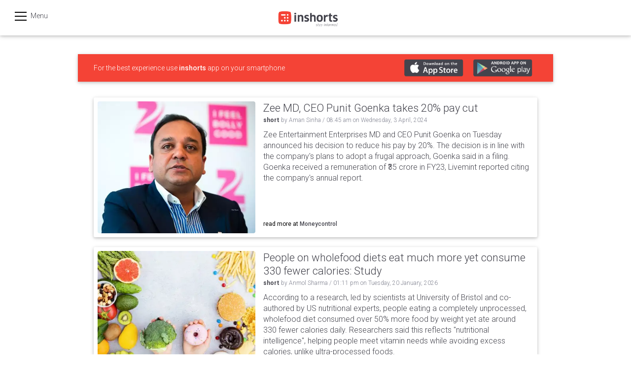

--- FILE ---
content_type: text/html; charset=utf-8
request_url: https://inshorts.com/en/news/zee-md-ceo-punit-goenka-takes-20-pay-cut-1712133942423
body_size: 20700
content:
<!doctype html><html lang="en"><head><meta charset="utf-8"/><link rel="dns-prefetch" href="https://ajax.googleapis.com"><link rel="dns-prefetch" href="https://assets.inshorts.com"><link rel="dns-prefetch" href="https://static.inshorts.com"><link rel="dns-prefetch" href="https://cdn.ampproject.org"><meta name="theme-color" content="#ffffff"><link rel="shortcut icon" href="/assets/images/favicon.png" type="image/x-icon"/><meta http-equiv="Content-Type" content="text/html; charset=UTF-8"/><meta name="viewport" content="width=device-width,initial-scale=1"/><meta http-equiv="X-UA-Compatible" content="IE=edge"/><link rel="icon" sizes="192x192" href="/assets/images/logo_192.png"/><link href="https://inshorts.com/en/news/zee-md-ceo-punit-goenka-takes-20-pay-cut-1712133942423" rel="canonical" />
  <link rel="amphtml" href="https://inshorts.com/en/amp_news/zee-md-ceo-punit-goenka-takes-20-pay-cut-1712133942423">
  <meta name="description" content="zee entertainment enterprises md and ceo punit goenka on tuesday announced his decision to reduce his pay by 20 the decision is in line with the companys plans to adopt a frugal approach goenka said in a filing goenka received a remuneration of ₹35 crore in fy23 livemint reported citing the companys annual report"/>

  

  <meta name="twitter:card" content="summary_large_image"/>
  <meta name="twitter:site" content="@inshorts"/>
  <meta name="twitter:creator" content="@inshorts"/>
  <meta name="twitter:title" content="Zee MD, CEO Punit Goenka takes 20% pay cut"/>
  <meta name="twitter:description" content="zee entertainment enterprises md and ceo punit goenka on tuesday announced his decision to reduce his pay by 20 the decision is in line with the companys plans to adopt a frugal approach goenka said in a filing goenka received a remuneration of ₹35 crore in fy23 livemint reported citing the companys annual report"/>
  <meta name="twitter:image" content="https://static.inshorts.com/inshorts/images/v1/variants/jpg/m/2024/04_apr/3_wed/img_1712133642522_788.jpg?"/>

  <meta property="og:type" content="news-in-shorts:short">
  <meta property="fb:app_id" content="168662373317120" /> 
  <meta property="og:site_name" content="Inshorts - Stay Informed"/>
  <meta property="og:url" content="https://inshorts.com/en/news/zee-md-ceo-punit-goenka-takes-20-pay-cut-1712133942423" /> 
  <meta property="og:title" content="Zee MD, CEO Punit Goenka takes 20% pay cut"/>
  <meta property="og:image" content="https://static.inshorts.com/inshorts/images/v1/variants/jpg/m/2024/04_apr/3_wed/img_1712133642522_788.jpg?" /> 
  <meta property="og:description" content="zee entertainment enterprises md and ceo punit goenka on tuesday announced his decision to reduce his pay by 20 the decision is in line with the companys plans to adopt a frugal approach goenka said in a filing goenka received a remuneration of ₹35 crore in fy23 livemint reported citing the companys annual report" />
  <meta property="og:updated_time" content="1712133942423" />
  <meta property="og:rich_attachment" content="true" />
  <meta property="al:web:should_fallback" content="true" />

  <meta property="al:ios:url" content="nis://news/zee-md-ceo-punit-goenka-takes-20-pay-cut-1712133942423" />
  <meta property="al:ios:app_store_id" content="892146527" />
  <meta property="al:ios:app_name" content="Inshorts - Stay Informed" />

  <meta property="al:iphone:url" content="nis://news/zee-md-ceo-punit-goenka-takes-20-pay-cut-1712133942423" />
  <meta property="al:iphone:app_store_id" content="892146527" />
  <meta property="al:iphone:app_name" content="Inshorts - Stay Informed" />

  <meta property="al:ipad:url" content="nis://news/zee-md-ceo-punit-goenka-takes-20-pay-cut-1712133942423" />
  <meta property="al:ipad:app_store_id" content="892146527" />
  <meta property="al:ipad:app_name" content="Inshorts - Stay Informed" />

  <meta property="al:android:url" content="nis://en/news/zee-md-ceo-punit-goenka-takes-20-pay-cut-1712133942423" />
  <meta property="al:android:package" content="com.nis.app" />
  <meta property="al:android:app_name" content="Inshorts - Stay Informed" />
  <meta name="keywords" content="punit, goenka, takes,latest news, समाचार, daily news,news online,breaking news,local news, लोकल न्यूज,न्यूज,news, news, daily news, latest news, news online, current news, current affairs, business" />

  <script type="application/ld+json">{"@context":"https://schema.org","articleBody":"Zee MD, CEO Punit Goenka takes 20% pay cut | 'I want mindset change to begin from my desk' | Inshorts","@type":"NewsArticle","mainEntityOfPage":"https://www.moneycontrol.com/news/business/companies/zee-md-punit-goenka-decides-to-cut-his-remuneration-by-20-12563081.html/amp?utm_campaign=fullarticle&utm_medium=referral&utm_source=inshorts","inLanguage":"en","headline":"Zee MD, CEO Punit Goenka takes 20% pay cut | 'I want mindset change to begin from my desk' | Inshorts","keywords":"punit, goenka, takes,latest news, समाचार, daily news,news online,breaking news,local news, लोकल न्यूज,न्यूज,news","url":"https://inshorts.com/en/news/zee-md-ceo-punit-goenka-takes-20-pay-cut-1712133942423","datePublished":"2024-04-03T08:45:42+00:00","dateModified":"2024-04-03T08:45:42+00:00","description":"Zee Entertainment Enterprises MD and CEO Punit Goenka on Tuesday announced his decision to reduce his pay by 2","thumbnailUrl":"https://static.inshorts.com/inshorts/images/v1/variants/jpg/m/2024/04_apr/3_wed/img_1712133642522_788.jpg?","author":{"@type":"Person","name":"Aman Sinha"},"publisher":{"@type":"Organization","name":"Inshorts","url":"https://inshorts.com/","logo":{"@type":"ImageObject","url":"https://inshorts.com/assets/images/favicon.png","width":648,"height":648}},"image":{"@type":"ImageObject","url":"https://static.inshorts.com/inshorts/images/v1/variants/jpg/m/2024/04_apr/3_wed/img_1712133642522_788.jpg?","width":862,"height":480}}</script>
  <script type="application/ld+json">{"@context":"https://schema.org","@type":"WebPage","name":"Zee MD, CEO Punit Goenka takes 20% pay cut | 'I want mindset change to begin from my desk' | Inshorts","url":"https://inshorts.com/en/news/zee-md-ceo-punit-goenka-takes-20-pay-cut-1712133942423","description":"Zee Entertainment Enterprises MD and CEO Punit Goenka on Tuesday announced his decision to reduce his pay by 2"}</script>
  <script type="application/ld+json">{"@context":"https://schema.org","@type":"NewsMediaOrganization","name":"Inshorts","url":"https://inshorts.com/","logo":{"@type":"ImageObject","url":"https://inshorts.com/assets/images/favicon.png","width":648,"height":648},"@id":"https://inshorts.com"}</script>
  <meta name="apple-itunes-app" content="app-id=892146527"><meta name="google-play-app" content="app-id=com.nis.app"><meta name="mobile-web-app-capable" content="yes"><meta name="application-name" content="inshorts"><meta name="apple-mobile-web-app-capable" content="yes"><meta name="apple-mobile-web-app-status-bar-style" content="#424242"><meta name="apple-mobile-web-app-title" content="inshorts"><link rel="apple-touch-icon" href="https://assets.inshorts.com/website_assets/images/favicon.png"><meta name="msapplication-TileImage" content="fav/favicon.png"><meta name="msapplication-TileColor" content="#424242"><meta name="theme-color" content="#424242"><meta http-equiv="content-type" content="text/html; charset=UTF-8"/><meta name="msapplication-navbutton-color" content="#424242"><meta name="apple-mobile-web-app-status-bar-style" content="#424242"><link rel="apple-touch-startup-image" href="https://assets.inshorts.com/website_assets/images/favicon.png"><meta name="apple-mobile-web-app-status-bar-style" content="black-translucent"><script>if (window.addEventListener) {
        window.addEventListener('load', loadThirdPartyScript, false);
    } else if (window.attachEvent) {
        window.attachEvent('onload', loadThirdPartyScript);
    }

    function loadThirdPartyScript() {

      // Mix panel script
      (function (f, b) {
      if (!b.__SV) {
        var e, g, i, h; window.mixpanel = b; b._i = []; b.init = function (e, f, c) {
          function g(a, d) { var b = d.split("."); 2 == b.length && (a = a[b[0]], d = b[1]); a[d] = function () { a.push([d].concat(Array.prototype.slice.call(arguments, 0))) } } var a = b; "undefined" !== typeof c ? a = b[c] = [] : c = "mixpanel"; a.people = a.people || []; a.toString = function (a) { var d = "mixpanel"; "mixpanel" !== c && (d += "." + c); a || (d += " (stub)"); return d }; a.people.toString = function () { return a.toString(1) + ".people (stub)" }; i = "disable time_event track track_pageview track_links track_forms track_with_groups add_group set_group remove_group register register_once alias unregister identify name_tag set_config reset opt_in_tracking opt_out_tracking has_opted_in_tracking has_opted_out_tracking clear_opt_in_out_tracking start_batch_senders people.set people.set_once people.unset people.increment people.append people.union people.track_charge people.clear_charges people.delete_user people.remove".split(" ");
          for (h = 0; h < i.length; h++)g(a, i[h]); var j = "set set_once union unset remove delete".split(" "); a.get_group = function () { function b(c) { d[c] = function () { call2_args = arguments; call2 = [c].concat(Array.prototype.slice.call(call2_args, 0)); a.push([e, call2]) } } for (var d = {}, e = ["get_group"].concat(Array.prototype.slice.call(arguments, 0)), c = 0; c < j.length; c++)b(j[c]); return d }; b._i.push([e, f, c])
        }; b.__SV = 1.2; e = f.createElement("script"); e.type = "text/javascript"; e.async = !0; e.src = "undefined" !== typeof MIXPANEL_CUSTOM_LIB_URL ?
          MIXPANEL_CUSTOM_LIB_URL : "file:" === f.location.protocol && "//cdn.mxpnl.com/libs/mixpanel-2-latest.min.js".match(/^\/\//) ? "https://cdn.mxpnl.com/libs/mixpanel-2-latest.min.js" : "//cdn.mxpnl.com/libs/mixpanel-2-latest.min.js"; g = f.getElementsByTagName("script")[0]; g.parentNode.insertBefore(e, g)
      }
    })(document, window.mixpanel || []);
    mixpanel.init("a99a1037068944b00a0cc8ee56c94e8c")
    // mixpanel.track("pageview")

    }</script><script>var currURL = window.location.href;

  //    function codeAddress() {

  // if (currURL.match('/city/') || currURL.match('/video/')){
      var hlsScript = document.createElement("script");
      let elem1 = document.getElementsByTagName("script")[0];
      hlsScript.async = true;
      hlsScript.src = "https://cdn.jsdelivr.net/npm/hls.js@1/dist/hls.min.js";
      elem1.parentNode.insertBefore(hlsScript, elem1);
  // }
  // }
  //   window.onload = codeAddress;</script><script async src="https://www.googletagmanager.com/gtag/js?id=G-L7P7D50590"></script><script>window.dataLayer = window.dataLayer || [];
  function gtag(){dataLayer.push(arguments);}
  gtag('js', new Date());

  gtag('config', 'G-L7P7D50590');</script><script>gtag('set', 'dimension2', 'online');
    gtag('set', 'dimension3', 'pwa');
    gtag('event', 'screen_view');</script><script>// FB pixel script
    window.fbAsyncInit = function () {
        FB.init({
          appId: '168662373317120',
          xfbml: true,
          version: 'v5.0'
        });

        FB.AppEvents.logPageView();
      };

      (function (d, s, id) {
        var js, fjs = d.getElementsByTagName(s)[0];
        if (d.getElementById(id)) { return; }
        js = d.createElement(s); js.id = id;
        js.src = "https://connect.facebook.net/en_US/sdk.js";
        fjs.parentNode.insertBefore(js, fjs);
      }(document, 'script', 'facebook-jssdk'));

        !function (f, b, e, v, n, t, s) {
        if (f.fbq) return; n = f.fbq = function () {
          n.callMethod ?
          n.callMethod.apply(n, arguments) : n.queue.push(arguments)
        };
        if (!f._fbq) f._fbq = n; n.push = n; n.loaded = !0; n.version = '2.0';
        n.queue = []; t = b.createElement(e); t.async = !0;
        t.src = v; s = b.getElementsByTagName(e)[0];
        s.parentNode.insertBefore(t, s)
      }(window, document, 'script',
        'https://connect.facebook.net/en_US/fbevents.js');
      fbq('init', '822966517773327');
      fbq('track', 'PageView');</script><noscript><img height="1" width="1" style="display:none" src="https://www.facebook.com/tr?id=822966517773327&ev=PageView&noscript=1"/></noscript><link rel="manifest" href="/assets/public/scripts/desktop_manifest.json"><style>.RldBWJngcN6Iwyi72FUw{border:1px solid rgba(0,0,0,.1);border-radius:12px;display:flex;flex-direction:column;margin:10px;max-height:100vh;position:relative;user-select:none;width:calc(100% - 20px)}.uUoOUTxdtu8JMaD9l6oJ{background-color:#ccc;background-position:50%;background-size:cover;border-radius:11px 11px 0 0;height:34.5vh;margin:0;width:100%}.Xz13pAPKixHzVMbfuOag{display:none}.He62jlfoUc7Hs5c2ohWB{font-size:.9rem;font-weight:100;margin:0}.pP1SbCLUoSb1UYFfDiNM{color:#161616;font-family:Roboto;font-size:1rem;font-weight:400;line-height:1.3rem;margin:20px 5% 6px;opacity:.9;width:90%}.E6tRV_QxHh0gsgQQhaKg{color:#369af8!important}.DAYHB_7M6mqk7njM7WXl{color:#585858;font-family:Roboto;font-size:.9rem;font-weight:300;line-height:1.35rem;margin:0 5%;opacity:.8;width:90%}.Ds0nv7Te20SisIpHLmqT{color:#c7c7c7;font-family:Roboto;font-size:.7rem;font-weight:400;margin-top:6px}.lFaPO6rUcchEaTMzGocD:before{content:"";-webkit-filter:blur(5px);-moz-filter:blur(5px);-o-filter:blur(5px);-ms-filter:blur(5px);filter:blur(5px);z-index:-1}.EonwMpOGSUmDPr5zB_fJ{border-radius:0 0 11px 11px;height:60px;margin-top:30px;overflow:hidden;position:relative}.lFaPO6rUcchEaTMzGocD{background-color:#000;height:60px;width:100%;z-index:1}.cc9WRpIFuLJvysU7cBj9{background-position:50%;background-repeat:no-repeat;background-size:cover;filter:blur(13px);height:60px;width:100%}.y5KnUeNaaV2t_iEgoGQw{display:flex;flex-direction:column;justify-content:center;position:absolute;top:10px;width:100%}.URyrF0QOEYrOmipwqWSn{font-size:.75rem;padding:0 5% 2px}.URyrF0QOEYrOmipwqWSn,._3DphrNBbwC_q8YSAh9gk{color:#fff;font-family:Roboto;font-weight:400}._3DphrNBbwC_q8YSAh9gk{font-size:.6rem;opacity:.8;padding:0 5%}.bgx0A3LOwj5p6LMVGEYq{background:#fff;border-top:.5px solid #efefef;bottom:0;display:flex;height:59.5px;justify-content:space-evenly;position:absolute;transform:translateY(0);transition:transform .2s ease-in;visibility:visible;width:100%;z-index:4}.pWK3_pTYWsNS6XhubhYX{border-top:0;transform:translateY(60px)}.KtTFA6qf8cXqpaFSPnmw{align-content:center;display:flex;flex-direction:column;font-size:.7rem;justify-content:space-evenly;padding:5px 0 0;width:20vw}.NknkMmOTgLmHs5AGjquF{stroke:#369af8;height:20px;margin:auto;width:20px}.iphWipBeYFtIIjTj6Cb5{height:21px;width:21px}.p9yyYz9BMqyuRbs0vT1V{fill:#369af8}.CkQc__2_S8Z9Swh_s3fn{font-family:Roboto;font-size:11px;font-weight:300;margin:auto;opacity:.8}.T4oNBhgaIDwOBesQ4BFR{display:flex;flex-direction:column;height:100%;justify-content:flex-end}.T4oNBhgaIDwOBesQ4BFR iframe{border:none;bottom:0;max-height:38vh;width:100%}.MW2oaLl19DuIp7kCc3sW{align-items:center;background:#000;display:flex;height:100%;justify-content:center}.OxiB68g1_akgzkuSYlvm{display:flex;flex-direction:column-reverse;height:92vh;margin:0 auto;max-width:80vh;min-height:350px;position:relative;text-align:center}.W80lzcbFbDV8NTiiunPI{display:flex;flex-direction:column;margin:5px auto;max-width:610px;width:96%}.e4Lj4CQHgYm4cvs098ps{background:#000;border-radius:6px;display:flex;flex-grow:1;height:calc(94vw - 70px);margin:0 auto;max-height:80vh;max-width:80vh;overflow:hidden;position:relative;width:94%}.sgrXPxdFygXJc6WsHsfF{background:#000;background:-moz-linear-gradient(top,#000 0,transparent 100%);background:-webkit-gradient(left top,left bottom,color-stop(0,#000),color-stop(100%,transparent));background:-webkit-linear-gradient(top,#000,transparent);background:-o-linear-gradient(top,#000 0,transparent 100%);background:-ms-linear-gradient(top,#000 0,transparent 100%);background:linear-gradient(180deg,#000 0,transparent);border:0 solid #fff;border-radius:5px;color:#fff;display:flex;font-family:Roboto,Helvetica,Arial,sans-serif;font-weight:500;height:10%;justify-content:space-between;padding:15px;width:100%;z-index:1}.hrrTOct1vEFNBuRxziw0{text-align:left;z-index:2}.hrrTOct1vEFNBuRxziw0 .Z2J8EF81o8falrSaBfWG{font-size:.8rem;margin:0 0 4px}.hrrTOct1vEFNBuRxziw0 .fUZtekY0QJT9hq21j8TA{font-size:.75rem}.ctPs4aSvnolRt6KTe8lJ{font-size:.95rem;z-index:2}.ctPs4aSvnolRt6KTe8lJ button{background:#d1082d;border:0 solid #000;border-radius:8px;color:#fff;font-family:Roboto,Helvetica,Arial,sans-serif;font-size:.8rem;font-weight:400;padding:10px 20px;width:100%}.ctPs4aSvnolRt6KTe8lJ button:disabled{opacity:.5}.Mp4ugESMXo5nCVTlytay{align-items:center;display:flex;height:90%;justify-content:center;position:absolute;width:90%}.bJgP0pJxGe0zQjrr0hYs{bottom:15px;color:#fff;display:flex;height:24px;padding:4px;position:absolute;width:24px;z-index:2}.e4Lj4CQHgYm4cvs098ps amp-video,.e4Lj4CQHgYm4cvs098ps video{border:0 solid #000;border-radius:5px;height:100%;object-fit:contain;position:absolute;width:100%}.T2j0NlwBR1S9RyoIgmRk{font-size:1.05rem;line-height:1.55rem;margin:10px 20px}.T2j0NlwBR1S9RyoIgmRk,.dZa4ssX_3mzolHC9RNsm{font-family:Roboto,Helvetica,Arial,sans-serif;font-weight:500;text-align:left;word-break:break-word}.dZa4ssX_3mzolHC9RNsm{color:#b3b3b3;font-size:.85em;margin:0 20px}.z42nns5IVIgwTXvmtp4W{display:flex;flex-grow:1;margin:10px 20px}.giKB5uYox4loBGc7LvMq{align-items:center;color:#878787;display:flex;flex-direction:column;font-family:Roboto,Helvetica,Arial,sans-serif;font-size:.6rem;font-weight:500;padding:0 25px 0 0;text-align:center}.giKB5uYox4loBGc7LvMq span{margin:4px 0 0}.QlvujO5bRuJbDr0krADj{align-items:center;bottom:30%;display:flex;margin-left:5%;position:absolute;transition:ease-in;z-index:999}.gpRw5M6a_6CQPEKbXBXa .VmHenqjE5grjsf3fWL_b{width:2.85rem}.gpRw5M6a_6CQPEKbXBXa .UfFlSw0Ku1orniCovhJN{color:#fff;font-family:Roboto,Helvetica,Arial,sans-serif;font-size:.7rem;font-stretch:normal;font-style:normal;font-weight:700;letter-spacing:normal;line-height:normal;opacity:.5;text-align:center;text-shadow:1px 1px 12px #000;width:25vw}.sa7jAXSMpL2UkIxrBxOQ{border:1px solid rgba(0,0,0,.1);border-radius:12px;display:flex;flex-direction:column;height:80vh;margin:10px;max-height:100vh;position:relative;user-select:none;width:calc(100% - 20px)}.p4I93ew7DPoS0zwwVLZy{color:#161616;font-family:Roboto;font-size:1rem;font-weight:400;line-height:1.3rem;margin:20px 5% 6px;opacity:.9;width:90%}.VQtt2Pn57hvqIUqvuPFR{align-items:center;display:flex;flex-direction:row;padding:.5rem 1rem}.UTHdNZCkPsCALFauQa7W{border-radius:50%;cursor:pointer;margin-right:.8rem;width:50px}.cp0lONWJoQ1WvrOl0Ylj{flex:1}.kx5xUHn8owIlXfbjetow{align-items:center;display:flex;font-size:.7rem;width:100%}.tBBUY1fC_NZTgyh42jJe{background:#000;border-radius:11px 11px 0 0;display:flex;flex-wrap:wrap;margin:0 auto;max-height:50vh;max-width:80vh;overflow:hidden;position:relative;width:100%}.tBBUY1fC_NZTgyh42jJe video{background-color:#000;border:0 solid #000;border-radius:11px 11px 0 0;height:30vh;height:34.5vh;width:100%}.S1KEg1w0v6XeNduf8CYC:before{background-color:#cfcfcf;border-radius:50%;content:"";display:inline-block;height:6px;margin-right:5px;width:6px}.S1KEg1w0v6XeNduf8CYC{align-items:center;color:#d10846;display:flex;margin-left:5px}.NxXHZfNMR0DbUfNGGBoR,.S1KEg1w0v6XeNduf8CYC{font-family:Roboto;font-size:.7rem;font-stretch:normal;font-style:normal;font-weight:500;letter-spacing:.11px;line-height:normal}.NxXHZfNMR0DbUfNGGBoR{color:#2a2a2a;cursor:pointer;margin:0 5px 0 0}.qTMkWaugZauIhrkdqsHi{color:#878787;font-family:Roboto;font-size:.6rem;font-stretch:normal;font-style:normal;font-weight:400;height:.7rem;letter-spacing:.4px;line-height:normal;overflow:hidden;text-overflow:ellipsis;width:200px}.Us754fve7rDC6Tl1YtfK{display:flex;flex-direction:column;margin:0 auto;width:100%}.bdpeczbzypsvMpBdPzQl{display:flex;padding:10px 0}.a4t_iu6YOc_txxVvv3f8{align-items:center;align-self:end;background:#f44436;border:none;border-radius:16px;color:#fff;cursor:pointer;display:flex;font-size:14px;justify-content:center;margin:0 1rem;outline:none;padding:6px;width:80px}.a4t_iu6YOc_txxVvv3f8 svg{margin-right:6px}.a4t_iu6YOc_txxVvv3f8 svg g g{stroke:#fff}.XjMSWpqrVnbZucdlszbj{align-items:center;color:#878787;display:flex;font-family:Roboto,Helvetica,Arial,sans-serif;font-size:.6rem;font-weight:500;margin-left:1rem;padding:.5rem 0;text-align:center}.XjMSWpqrVnbZucdlszbj span{margin-left:.5rem}.aOJ7zR5Ud9fECIJg3Sfl{color:#c7c7c7;font-family:Roboto;font-size:.7rem;font-weight:400;margin-top:6px;padding:0 1rem 1rem}.nOZUu3JMIc8qOmsl62lA{align-items:center;display:flex;height:100%;justify-content:center;position:absolute;width:100%;z-index:1000}.vFNWjo5xIaqhA2529J92{background:#000}.FiuQbkKKNc50Devee8GX{display:flex;margin-top:20px;width:100%}.Tq2FqkNlxg8tIxFrXlQO{background-position:50%;background-repeat:no-repeat;background-size:contain;height:20vh;margin:0 3%;width:94%}.ggVN6JrxQwilRZKrzA0k{align-items:center;bottom:30%;display:flex;margin-left:5%;position:absolute;transition:ease-in;width:1070px;z-index:999}.gpRw5M6a_6CQPEKbXBXa{color:#fff;font-family:Roboto,Helvetica,Arial,sans-serif;font-size:30px;font-size:.7rem;font-stretch:normal;font-style:normal;font-weight:700;letter-spacing:normal;line-height:normal;text-align:center;text-shadow:1px 1px 12px #000;text-transform:uppercase;white-space:nowrap;width:100%;width:25vw}.nK8z5aLN6qOvGEFczsRQ{animation-play-state:paused;-webkit-animation:NqLT2yjM1iDrpcoXlJSN 15s linear infinite;animation:NqLT2yjM1iDrpcoXlJSN 15s linear infinite;animation-delay:.8s;display:inline-block}.IaJ5b58eKj83QCoSy42t{display:flex}@media screen and (max-width:1208px){.gpRw5M6a_6CQPEKbXBXa .UfFlSw0Ku1orniCovhJN{width:30vw}}@media screen and (max-width:720px){.gpRw5M6a_6CQPEKbXBXa .UfFlSw0Ku1orniCovhJN{width:40vw}.ggVN6JrxQwilRZKrzA0k{width:720px}}@media screen and (max-width:480px){.gpRw5M6a_6CQPEKbXBXa .UfFlSw0Ku1orniCovhJN{width:40vw}.ggVN6JrxQwilRZKrzA0k{width:500px}}@keyframes NqLT2yjM1iDrpcoXlJSN{0%{transform:translateX(0);-webkit-transform:translateX(0)}to{transform:translateX(-400%);-webkit-transform:translateX(-400%)}}@-webkit-keyframes NqLT2yjM1iDrpcoXlJSN{0%{transform:translateX(0);-webkit-transform:translateX(0)}to{transform:translateX(-400%);-webkit-transform:translateX(-400%)}}.IAsZcfIS6DRldqg02cys{padding:8px 10px;position:absolute;width:100%;z-index:1001}.E_bTyWjrPpE8dGe4_iJV{display:flex;width:100%}.RiqJIfuovMECPemHjR5r{border-radius:50%;height:1.5rem;width:1.5rem}.wQRVHlt6JfwdW0fnxMTj{align-items:center;display:flex;margin-left:6px}.bztao9oshOrod9s5fw6_{color:#fff;cursor:pointer;font-family:Roboto;font-size:14px;font-size:.7rem;font-stretch:normal;font-style:normal;font-weight:500;letter-spacing:.11px;line-height:normal;margin:0 5px 0 0}.EWcAT9qVBy8Of8Y4n0qI{box-shadow:inset 0 40px 60px -28px #000;height:100%;position:absolute;width:100%}.cx4UNRn7rN0sUQjl738Q{color:#585858;font-family:Roboto;font-size:.9rem;font-weight:300;line-height:1.35rem;margin:0 5%;opacity:.8;width:90%}.KXMXrWvxseOYFPfbEURk{-webkit-line-clamp:8;-webkit-box-orient:vertical;display:-webkit-box;font-size:.9rem;font-weight:100;margin:0;overflow:hidden}.GtJIUqCG0l5g2HI_dget:before{content:"";-webkit-filter:blur(5px);-moz-filter:blur(5px);-o-filter:blur(5px);-ms-filter:blur(5px);filter:blur(5px);z-index:-1}.DviSQhOKYS6ivTswJ1MH{height:60px;margin-top:auto;overflow:hidden;position:relative}.GtJIUqCG0l5g2HI_dget{background-color:#000;border-bottom-left-radius:12px;border-bottom-right-radius:12px;height:60px;margin-top:16px;width:100%;z-index:1}.DKiWkcOCpEvvnHqSr2yk{background-position:50%;background-repeat:no-repeat;background-size:cover;filter:blur(13px);height:60px;width:100%}.r7F0Q_J1C3X9Qv71srF6{display:flex;flex-direction:column;justify-content:center;position:absolute;top:10px;width:100%}.vvyJCtOOzNPLqIjQqgBq{font-size:.75rem;padding:0 5% 2px}.oFLkFuYVrmexNVgaSTcF,.vvyJCtOOzNPLqIjQqgBq{color:#fff;font-family:Roboto;font-weight:400}.oFLkFuYVrmexNVgaSTcF{font-size:.6rem;opacity:.8;padding:0 5%}.UiBfHEmuj4dDR5PMmLdc{bottom:0;display:flex;flex-direction:column;height:100%;margin:0;padding:0;position:relative;user-select:none;width:100%}.UiBfHEmuj4dDR5PMmLdc,.UiBfHEmuj4dDR5PMmLdc *{touch-action:manipulation}.F5Semr0fUoV2mmHLlnTk{display:flex;flex-direction:column;height:calc(100vh - 1px);max-height:calc(100vh - 1px);max-width:100%;width:100%}.V16cFddFa2m3cV11ki3g{height:90vh;position:absolute;width:100%;z-index:2}.UiBfHEmuj4dDR5PMmLdc iframe{height:calc(100vh - 44px);max-width:100%}.UiBfHEmuj4dDR5PMmLdc embed,.UiBfHEmuj4dDR5PMmLdc iframe{border:none;max-height:calc(100vh - 1px);width:100%;z-index:1}.UiBfHEmuj4dDR5PMmLdc embed{height:calc(100vh - 1px);margin:0;max-width:calc(100% - 1px);padding:0}.qCq2SJx2f2vTSfytbMb1{background:#fff;border-top:.5px solid #efefef;bottom:0;display:flex;height:7.08vh;justify-content:space-evenly;width:100%;z-index:4}._1vEwCDB95w9fAPEqb08Q{align-content:center;display:flex;flex-direction:column;font-size:.7rem;justify-content:space-evenly;padding:5px 0 0;width:20vw}.je3fwtQwI00F0cxboabG{margin:auto;width:23px}.NaFbzzGksuDQ2Wuvg4nA{margin:auto}.FQwamjAaC4HnxiqZqIlv{align-items:center;display:flex;height:100%;justify-content:center}.nzbbIYkDkWzvOdVGyiQi{stroke:#5e5e5e;height:10vw;width:10vw}.k9iita3VAqcz78q_REdZ{background-repeat:no-repeat;background-size:contain;height:2px;position:fixed;width:2px}.F5Semr0fUoV2mmHLlnTk a{display:block;height:100vh;height:100vh!important;width:100%;width:100vw;z-index:3}.sAXj7C11JPxpoj0_jKRA{background-position:50%;background-repeat:no-repeat;background-size:cover;display:block;height:100vh;margin:0 auto;text-align:center;width:100%}.OaDQkIuu7bah5Vjuc04R{display:flex;position:fixed;top:56px;width:100%;z-index:99}.wd3zJ1hsXmcq6_QBaaCB{background:#0575de;border:none;border-radius:15px;color:#fff;font-size:.8em;margin:0 auto;padding:6px 30px}.NNPttXfnMOG6_deuAgWs{background:#fff;display:flex;flex-direction:row;height:44px;justify-content:space-between;opacity:.9;position:fixed;top:0;transform:translateY(0);transition:transform .2s ease-in;width:100%;z-index:10000}.dR19FSdSCwAAXSDoGJol{font-family:Roboto;font-size:17px;font-weight:400;opacity:.7;padding:12px 0 10px 4%}.dR19FSdSCwAAXSDoGJol a{align-items:center;color:#000;display:flex;height:15px;justify-content:center;padding:2px 0;text-decoration:none}.dR19FSdSCwAAXSDoGJol svg{height:21px;padding:0 5px 0 0;width:21px}.J6H33RNsLI45gQ7VKDyo{width:22px}.J6H33RNsLI45gQ7VKDyo,.MtGDH93PNZSeuDXeYPXU{display:flex;opacity:.7;padding:12px 15px 0 5px}.MtGDH93PNZSeuDXeYPXU{width:30px}.J6H33RNsLI45gQ7VKDyo svg{height:20px}.MtGDH93PNZSeuDXeYPXU svg{height:25px}.YOH_gjQiVmNOwORO5tls{transform:translateY(-48px)}.kA6rvWLMbRtrcrtYq1HR{align-items:center;color:#000;display:flex;font-family:Roboto,sans-serif;font-size:14px;font-weight:500;min-height:44px}.kA6rvWLMbRtrcrtYq1HR svg{height:36px;width:36px}.VkKxBTnAHa76tAcJ3ryr{color:#d10846}.v6b0oIQsBouSrbHKC6kh{color:#d10846;text-transform:lowercase}.v6b0oIQsBouSrbHKC6kh:first-letter{text-transform:capitalize}.F3tdaOXgAm5Rk5A1n0Rf{background:#fff;display:flex;flex-direction:row;height:100vh;justify-content:center;width:100%}.qQKHKqjueUdyi9tf2DkK{margin-top:15vh;text-align:center}.QvZTq48VuvvRulF8loCU{font-family:Roboto;font-size:1.2em;font-weight:600;opacity:.6;padding:30px}.Aho45C2slA9_a3AHya13{font-family:Roboto;font-size:.95rem;font-weight:300;opacity:.8}.aVV7Q68B7u1JmM_P5uiz{background-color:rgba(0,0,0,.4);height:100%;position:fixed;width:100%;z-index:20}.Pn3boj9z4xb9ie_kHANe{align-items:center;background:#fff;border-radius:15px;display:flex;flex-direction:column;height:237px;left:calc(50% - 163.5px);position:fixed;top:calc(30% - 237px);width:327px;z-index:20}.slideInFromTop{animation:slideInFromTop .2s ease-in forwards}@-webkit-keyframes slideInFromTop{0%{-webkit-transform:translateY(0)}to{-webkit-transform:translateY(100%)}}.WttBlKgQPbj6AqEhASA_{height:45px;margin-top:25px}.WttBlKgQPbj6AqEhASA_ img{height:100%}.TUMf25QGqmpRHdQqjgtx{font-family:Roboto;font-size:20px;font-weight:500;margin-top:15px}.JIKEzueRp8xdFqZLbbzK{color:#909090;font-family:Roboto;font-size:17px;font-weight:300;line-height:20px;margin-top:15px;text-align:center;width:85%}.yo1QWmP4p731pjBxCtZW{border-top:.5px solid hsla(0,0%,59%,.25);display:flex;height:55px;margin-top:auto;width:100%}.FuL2_p9QrEKtTALaS5Bg{align-items:center;color:#909090;display:flex;font-family:Roboto;font-size:17px;font-weight:400;justify-content:center;width:50%}.FuL2_p9QrEKtTALaS5Bg:focus{filter:brightness(0)}.H0h9uvh5FLDUKAHnpQGU{border-right:.5px solid hsla(0,0%,59%,.25);width:.5px}.PkoJTQdlEdY_Jfh8bvst{color:#369af8}.Taa9FjzgU1JDTtclXl1x{display:flex;position:fixed;width:100%;z-index:10}.csbS_tpvFJuaKyoi42HA{background:#5e5e5e;border-radius:15px;color:#fff;font-family:Roboto;font-size:.7em;margin:0 auto;min-width:20vmin;padding:5px 15px;text-align:center}.zyXBoWn0x8ApA5RzlMA1{align-items:center;display:flex;flex-direction:column;height:100vh;width:100%}.cefIvhtl73U56ja15bmA{font-family:Roboto;font-size:1.5em;font-weight:500;margin:25vh auto 0}.hiLGP40XONR1tbEp02zf{background:#efefef;border-radius:10px;color:#1e90ff;font-family:Roboto;font-size:1.3em;font-weight:500;margin:10vh auto 0;padding:10px}.PNIG_Ccj8bewpgdEaDKd{border:1px solid grey;border-radius:6px;box-shadow:0 0 12px -3px #a5a1a1;color:#191818;cursor:pointer;display:flex;font-size:14px;justify-content:center;margin:40px auto;padding:6px;width:100px}.JFbm7LMGf7QUBTaSZDpn{display:flex;flex-direction:column;height:calc(100vh - 44px);max-height:100vh;position:relative;user-select:none;width:100%}.JFbm7LMGf7QUBTaSZDpn,.JFbm7LMGf7QUBTaSZDpn *{touch-action:manipulation}.Z5TpqDTeYnRfAxBVCQqS{background-color:#ccc;background-position:50%;background-size:cover;height:34.5vh;margin:0;width:100%}.ghknZHeF0C1murdmbB2r{background-color:#fff;box-sizing:border-box;height:90px;margin-bottom:20px;padding:15px 20px;width:100%;z-index:1}.h31HF_4DfH8IW3Arplnb{color:#161616;font-family:Roboto;font-size:1rem;font-weight:400;line-height:1.3rem;margin:20px 5% 6px;opacity:.9;width:90%}.QPh33gvEl_mQK3rdd5Js{color:#585858;flex-grow:1;font-family:Roboto;font-size:.9rem;font-weight:300;line-height:1.35rem;margin:0 5%;opacity:.8;width:90%}.dlF2M6BeeJTVn4ccMQeC{align-items:center;background-color:#fff;border-radius:8px;box-shadow:0 2px 4px rgba(0,0,0,.1);box-sizing:border-box;display:flex;height:100%;width:100%}.yTiOyaLAcH3XLBThc64g{align-items:center;display:flex;flex-grow:1}.mfPQbWJN5ZLE4fRtTiF1{height:45px;margin-left:8px;margin-right:8px}.csuW_NzKgFSy1XdUtYoX{color:#e53935;font-size:1.2em;font-weight:700}.jD2KHXfPsa6iheECTp6s{align-items:center;display:grid;grid-template-areas:". icon1 icon2" "text text text";margin-right:20px}.PL8NWrtQRijI4OO3xD74{grid-area:icon1;height:.8rem;margin-left:5px;width:.8rem}.iFdZJ4tj3EsopxZ0tSAx{grid-area:icon2;height:.8rem;margin-left:5px;width:.8rem}.w0NPlKzXEEJ_f11j8hAU{color:#333;font-size:.6rem;grid-area:text;white-space:nowrap}.LT8gt6NIl8Dzi7iIW8Ff{background-color:#fff;border-radius:8px;box-shadow:0 2px 4px rgba(0,0,0,.1);padding:10px}.K1MLxgLZ5QgJS7OSJlqB{height:60px;transform:scale(1.25);width:60px}.DBaaK6zbkvhM1e3Uyptv{border-radius:8px;box-shadow:0 4px 8px rgba(0,0,0,.1);font-family:Roboto;margin:20px;overflow:hidden}._9J_mydy36jsqP_Ooxtl{padding:20px}span.tnBTbNBVEdEh_mdJX8MA{color:red;font-size:12px;margin-bottom:10px}button{font-size:1rem}@media screen and (max-width:480px){.DBaaK6zbkvhM1e3Uyptv{margin:10px}}body{font-family:Roboto}.AoOfQHhuLzofnX5qGyZx{align-items:center;background:#f44336;box-shadow:0 2px 5px 0 rgba(0,0,0,.16),0 2px 10px 0 rgba(0,0,0,.12);display:flex;height:40px;justify-content:space-between;margin-bottom:32px;margin-left:auto;margin-right:auto;padding:8px 32px;width:900px}.wEe4zHQAFfoZACC2SRFn{box-sizing:border-box;padding:8px;width:140px}.gVBPun26EN5_KOnvxsFK{color:#fff!important;font-size:14px;font-weight:300}@media screen and (max-width:940px){.AoOfQHhuLzofnX5qGyZx{height:auto;margin:0 32px 32px;width:auto}}@font-face{font-display:swap;font-family:Roboto-Bold;font-style:normal;font-weight:400;src:url(/dist/fonts/Roboto-Bold.eot);src:local("☺"),url(/dist/fonts/Roboto-Bold.woff) format("woff"),url(/dist/fonts/Roboto-Bold.ttf) format("truetype"),url(/dist/fonts/Roboto-Bold.svg) format("svg")}.PmX01nT74iM8UNAIENsC{border-radius:3px;box-shadow:0 2px 5px 0 rgba(0,0,0,.16),0 2px 10px 0 rgba(0,0,0,.12);box-sizing:border-box;display:block;display:flex;font-family:Roboto,sans-serif;font-weight:300;height:284px;margin-bottom:20px;margin-left:auto;margin-right:auto;padding:8px 16px 8px 8px;position:relative;width:900px;z-index:1}.GXPWASMx93K0ajwCIcCA{background-position:50%;background-size:cover;border-radius:4px;height:100%;margin-right:16px;min-width:320px;width:100%}.ddVzQcwl2yPlFt4fteIE{color:#44444d!important;cursor:pointer;font-size:22px;line-height:27px}.KkupEonoVHxNv4A_D7UG{color:#44444d;font-size:16px;line-height:22px;margin-top:8px}.f6VR90cMLekcKLeFCS1J{color:#44444d;font-family:Roboto-Bold,Sans-Serif}.E3pJPegn7xWCOvv3BEcf,.f6VR90cMLekcKLeFCS1J{font-size:12px;font-weight:300;line-height:22px}.E3pJPegn7xWCOvv3BEcf{color:#808290}.VW4Ta0ioG_64Xx1ROszP{font-size:12px;font-weight:400;margin-bottom:12px}.LFn0sRS51HkFD0OHeCdA{color:#44444d;font-weight:500}.LUWdd1C_3UqqulVsopn0{display:flex;flex-direction:column;justify-content:space-between}.JIMrm2g5L9csgTtobp2g{border-radius:3px;box-shadow:0 2px 5px 0 rgba(0,0,0,.16),0 2px 10px 0 rgba(0,0,0,.12);cursor:pointer;display:flex;font-family:Roboto,sans-serif;font-size:14px;font-weight:400;justify-content:center;margin:32px auto;padding:6px 10px;text-align:center;transition:box-shadow .25s;width:130px}.JIMrm2g5L9csgTtobp2g:hover{box-shadow:0 8px 17px 0 rgba(0,0,0,.2),0 6px 20px 0 rgba(0,0,0,.19);transition:box-shadow .25s}.r_CK6OaFsecGqhiNxLQR{animation:rtHj2mntPk2MMeDvhrr_ 1.75s infinite forwards;background:#f3f5f7;background:linear-gradient(90deg,#f3f5f7 8%,#eaedf1 18%,#f3f5f7 33%);background-size:800px 104px;border-radius:4px;height:40px;margin-bottom:16px;width:25%}.YBIB_aAKmJgaGzjjCtWh{height:100%;min-width:320px}.Fkec1JSj8wjqEULPsk9m{margin-left:20px;width:100%}@keyframes rtHj2mntPk2MMeDvhrr_{0%{background-position:-350px 0}to{background-position:350px 0}}@media screen and (max-width:940px){.PmX01nT74iM8UNAIENsC{flex-direction:column;height:700px;padding:8px;width:500px}.GXPWASMx93K0ajwCIcCA{height:400px;min-height:400px}.LUWdd1C_3UqqulVsopn0{height:100%;margin-top:8px}.YBIB_aAKmJgaGzjjCtWh{height:400px;min-height:400px;width:100%}.Fkec1JSj8wjqEULPsk9m{margin-left:0}}.duf7kBUNIlaoEILmerm_{align-items:center;cursor:pointer;display:flex;height:100%;justify-content:center;position:relative;width:100%}.HvQRh3D_MKTN96TFmIsU{box-shadow:inset 0 40px 60px -28px #000;height:100%;position:absolute;width:100%}.tfTf88ZIbxHBIMLylXrV{align-items:center;display:flex;height:100%;justify-content:center;position:absolute;width:100%;z-index:1000}.YmiaDj0AgvaLdyATTxIg{background:#fff;box-shadow:0 2px 5px 0 rgba(0,0,0,.16),0 2px 10px 0 rgba(0,0,0,.12);font-family:Roboto,sans-serif;height:72px;position:fixed;width:100%;z-index:8}.YKSmdW7nhWAEIbmQrJKw{color:#44444d;cursor:pointer;font-size:14px;height:72px;padding-left:30px;padding-top:8px;transition:all .3s;width:120px}.TxGxEsJgUqc68PmaBJpQ{background:#303036;color:#fff;display:block;height:100%;overflow:hidden;padding:8px;position:fixed;transition:all .3s;width:216px;z-index:999}.iyAcz8Lj6UNLauiXVejL{border:0;box-sizing:border-box;height:72px;left:50%;margin-left:-89px;padding:8px;position:absolute;top:0;vertical-align:middle}.T1TDEo43D3QY0SAh3xBw{appearance:none;background:0 0;border:none;border-radius:none;box-shadow:none;cursor:pointer;display:inline-block;font-size:0;height:32px;margin:0;overflow:hidden;padding:0;position:relative;top:8px;width:32px}.hTEzFLa5WDHjHHddgF66{background:#000;display:block;height:2px;left:6px;position:absolute;right:6px;top:17px;transition:background 0s .25s}.hTEzFLa5WDHjHHddgF66:before{top:-6px;transition-property:top,transform}.hTEzFLa5WDHjHHddgF66:after,.hTEzFLa5WDHjHHddgF66:before{background-color:#000;content:"";display:block;height:2px;left:0;position:absolute;transition-delay:.25s,0s;transition-duration:.25s,.25s;width:100%}.hTEzFLa5WDHjHHddgF66:after{bottom:-6px;transition-property:bottom,transform}.fakt5L8hmnoVjOHegIeA{font-family:Roboto,sans-serif;font-size:16px;font-weight:300}.wve44NJUq8Gu603xj7mq{cursor:pointer;height:32px;position:relative;top:16px;transform:rotate(0deg);width:24px}.wve44NJUq8Gu603xj7mq span{background:#000;display:block;height:2px;left:0;opacity:1;position:absolute;transform:rotate(0deg);transition:.25s ease-in-out;width:100%}.jn6Z3i6DUTqUFiqBEifW{margin-left:220px;transition:.22s ease-in-out}.wve44NJUq8Gu603xj7mq span:first-child{top:0;transform-origin:left center}.wve44NJUq8Gu603xj7mq span:nth-child(2){top:8px;transform-origin:left center}.wve44NJUq8Gu603xj7mq span:nth-child(3){top:16px;transform-origin:left center}.wve44NJUq8Gu603xj7mq.jn6Z3i6DUTqUFiqBEifW span:first-child{left:8px;top:0;transform:rotate(45deg)}.wve44NJUq8Gu603xj7mq.jn6Z3i6DUTqUFiqBEifW span:nth-child(2){opacity:0;width:0}.wve44NJUq8Gu603xj7mq.jn6Z3i6DUTqUFiqBEifW span:nth-child(3){left:8px;top:17px;transform:rotate(-45deg)}.lRsuatKUnsWLCEYTR9Iv{color:#44444d;font-size:14px;font-weight:300;margin-left:32px}.hS7BV4lv5akFDiRtEQE_{cursor:pointer;padding:12px 0 12px 28px}.hS7BV4lv5akFDiRtEQE_:hover{background-color:#44444d}.ISiDKMugDRNFZ4Q1gwWb{color:#808290;font-family:Roboto,sans-serif;font-size:14px;font-weight:300;margin-bottom:5px;margin-top:10px}.mDgjIwFjqvuRdzgiFhJK{border-bottom:1px solid #808290;display:flex;justify-content:center;margin-bottom:20px;padding:20px 0 26px}.viRdivpyo8BtJtvoV0Dm{border:1px solid #808290;border-bottom-left-radius:4px;border-top-left-radius:4px}.klG8752_ZK07jpIutmrg,.viRdivpyo8BtJtvoV0Dm{background:#303036;box-sizing:border-box;color:#fff;font-size:14px;height:32px;padding:8px 12px;text-align:center;width:75px}.klG8752_ZK07jpIutmrg{border:1px solid #808290;border-bottom-right-radius:4px;border-top-right-radius:4px}.GGlzLjzDFPOZ4F8jkqsg{background:#808290;color:#303036}.wEumTDYB6eDIXyvFoop4{background-color:#323232!important;padding-bottom:20px;padding-top:20px}.qGX5vBk6QkTdiOnlhv0h{margin:0 auto;max-width:1280px;width:90%}.LwhH_gRIbg5VIc0J0YqN{display:flex;justify-content:space-between}.A1qCiDaRQdjD0q3Ijx_e{align-items:flex-end;display:flex}.A1qCiDaRQdjD0q3Ijx_e img{height:28px;margin-left:20px;width:28px}.iv7aKfs5Gt6PtjvcS8QG{display:flex}.oKGmoEhaIPPGnMP9uOm_ img{height:48px;width:160px}.Ifsiqs80e9rHfmAGOa7M{margin-right:8px;margin-top:10px;text-align:end}.IdWAVH5mzwaBUBNlnoaJ,.Ifsiqs80e9rHfmAGOa7M{font-family:Roboto,sans-serif;font-weight:300}.IdWAVH5mzwaBUBNlnoaJ{color:#808290;font-size:13px;line-height:16px}.FqFMAiJrixIx0TvrCgBX{color:#cfcfcf;font-family:Roboto-Bold;font-size:13px;line-height:16px}.kpbhIVsZHJTrp8In2UNh img{cursor:pointer;height:48px;margin-top:-5px;width:132px}.frrT68MKbm2McDk4zOAG{color:#fff;font-family:Roboto,sans-serif;font-size:13px;font-weight:300;line-height:16px}.rSEHXWWeEOaR0W1vhOJp{border-left:1px solid grey;margin-left:8px;padding-left:16px}.xPPwvxNIv7oKoVsdJ261{background-color:rgba(0,0,0,.4);height:100%;left:0;margin-bottom:20px;margin-left:auto;margin-right:auto;overflow:auto;position:fixed;top:0;width:100%;z-index:8}.p4fIX0gVcMv16_YAFG84{background-color:#fefefe;border-radius:6px;box-sizing:border-box;font-family:Roboto,sans-serif;font-weight:300;margin:15% auto 15% 33.33333%;padding:0 20px 20px;position:relative;text-align:center;width:33.33333%}.RY8eW5LeCjDHOxDnHGiY{color:#aaa;cursor:pointer;float:right;font-size:28px;font-weight:700}.RY8eW5LeCjDHOxDnHGiY:hover{color:#000}.l1sKZIG1nDzBgLbBvoQS{background:#999;border:none;border-radius:4px;box-shadow:none;color:#fff;cursor:pointer;font-size:14px;font-weight:700;height:30px;margin-bottom:12px;text-transform:uppercase}@media only screen and (min-width:601px){.qGX5vBk6QkTdiOnlhv0h{width:85%}}@media only screen and (min-width:993px){.qGX5vBk6QkTdiOnlhv0h{width:70%}}._7GG_UWB536ZkrvplM16{box-sizing:border-box;font-family:Roboto,sans-serif;padding-top:110px}.dYDxYAuvB3fXM78TkvfP{align-items:center;display:flex;flex-direction:column;height:100vh;width:100%}.v0gwwSqjeZ8VIPHiZ_IS{font-family:Roboto;font-size:1.5em;font-weight:500;margin:25vh auto 0}.fm5DKDZm7uRRY8c2juZv{background:#efefef;border-radius:10px;color:#1e90ff;font-family:Roboto;font-size:1.3em;font-weight:500;margin:10vh auto 0;padding:10px}.rfWOaV2aBmSCO9lkY711{border-radius:8px;box-shadow:0 4px 8px rgba(0,0,0,.1);font-family:Roboto;font-size:16px;margin:20px auto;max-width:600px;overflow:hidden}.ysOcSvUBn9uYOvM4shoY{padding:20px}h2{font-family:Roboto;justify-content:center}form,h2{display:flex}form{flex-direction:column}label{font-weight:700;margin-bottom:5px}input,textarea{border:1px solid #ccc;border-radius:4px;margin-bottom:10px;padding:8px}span.GgLAv_RwavpIhOKqZu4u{color:red;font-size:12px;margin-bottom:10px}button{background-color:#f44336;border:none;border-radius:4px;color:#fff;cursor:pointer;font-size:.8rem;padding:10px}button:disabled{background-color:#989898}button:hover{background-color:#45a049}@media screen and (max-width:480px){.rfWOaV2aBmSCO9lkY711{margin:10px}}.XZS2m63Evn4JRT7H0oSV{display:flex;flex-direction:column;height:100%;margin:0 auto;position:relative;user-select:none;width:100%}.V3jZOyxByPFtJgBW9sM4{background-color:#ccc;background-position:50%;background-size:cover;height:42vh;margin:0;width:100%}.PWelq3UjWHU65FRGHX_c{display:none}.wgngrXYVk7z0xfhPwVJ4{color:#161616;font-family:Roboto;font-size:1rem;font-weight:400;line-height:1.3rem;margin:12px 5% 6px;opacity:.9;width:90%}.ghLv4DsF9m570NiuStDo{color:#369af8!important}.oHEMKEAkEGhHCswxo4i5{color:#585858;font-family:Roboto;font-size:.9rem;font-weight:300;line-height:1.35rem;margin:0 5%;opacity:.8;width:90%}.AYqrf7rV5BOOKlys0n4A{color:#c7c7c7;font-family:Roboto;font-size:.7rem;font-weight:400}.VrtRaBBJOqI_Q9k32Qb9:before{content:"";-webkit-filter:blur(5px);-moz-filter:blur(5px);-o-filter:blur(5px);-ms-filter:blur(5px);filter:blur(5px);z-index:-1}.iZDtZY28Js1GGNr8wCQi{height:60px;margin-top:auto;overflow:hidden;position:relative}.VrtRaBBJOqI_Q9k32Qb9{background-color:#000;height:60px;width:100%;z-index:1}.YkAWjhBZ3CQMkXTRr7Pr{background-position:50%;background-repeat:no-repeat;background-size:cover;filter:blur(13px);height:60px;width:100%}.AZiWK1dCYGy0PokebYqf{display:flex;flex-direction:column;justify-content:center;position:absolute;top:10px;width:100%}.mTPWo5Oiogq6yuUHnggt{font-size:.75rem;padding:0 5% 2px}.SMmt6X9lbANtAfdDKDDC,.mTPWo5Oiogq6yuUHnggt{color:#fff;font-family:Roboto;font-weight:400}.SMmt6X9lbANtAfdDKDDC{font-size:.6rem;opacity:.8;padding:0 5%}.lyFmw5E7iGb4WtAIqbYl{background:#fff;border-top:.5px solid #efefef;bottom:0;display:flex;height:59.5px;justify-content:space-evenly;position:absolute;transform:translateY(0);transition:transform .2s ease-in;visibility:visible;width:100%;z-index:4}.KUUue43jyrLbX3FYX8yo{border-top:0;transform:translateY(60px)}.ytPA46Gg_4e8_qHYLDyj{align-content:center;display:flex;flex-direction:column;font-size:.7rem;justify-content:space-evenly;padding:5px 0 0;width:20vw}._rgLDyQtPXJasZ8Q2jfs{stroke:#369af8;height:20px;margin:auto;width:20px}.BbsdE5lyd6OZ2HJzVd1H{height:21px;width:21px}.lXgFIvI5i_VZPLLO1gG7{fill:#369af8}.M6PRXFw6nODv8iBqJDHU{font-family:Roboto;font-size:11px;font-weight:300;margin:auto;opacity:.8}.QAfhKFJaIz2RJ8vyx9Qq{display:flex;flex-direction:column;height:100%;justify-content:flex-end}.QAfhKFJaIz2RJ8vyx9Qq iframe{border:none;bottom:0;height:calc(100vh - 40px);width:100%}.H41JnXgSPLo9k5JwK1Pi{display:flex;flex-direction:column;height:100%;margin:0 auto;position:relative;user-select:none;width:100%}.wV07ysJKd7W3cBnIi5Bf{background-color:#ccc;background-position:50%;background-size:cover;height:42vh;margin:0;width:100%}._Ttx9ZZ0WQ_Oow6MIFmp{display:none}.bjb7vgHEWTU0GRToVbHX{color:#161616;font-family:Roboto;font-size:1rem;font-weight:400;line-height:1.3rem;margin:12px 5% 6px;opacity:.9;width:90%}.hQVJqbUufmJEcbeKAzyV{color:#369af8!important}.lhZZASYq1aCfL5dm6NtQ{color:#585858;font-family:Roboto;font-size:.9rem;font-weight:300;line-height:1.35rem;margin:0 5%;opacity:.8;width:90%}.r2xxX9TCguCGSCc36ZcQ{color:#c7c7c7;font-family:Roboto;font-size:.7rem;font-weight:400}.bASNd1dN1O9QZ5iKJ8iP:before{content:"";-webkit-filter:blur(5px);-moz-filter:blur(5px);-o-filter:blur(5px);-ms-filter:blur(5px);filter:blur(5px);z-index:-1}._SDP2fWQIH90w9neaNid{height:60px;margin-top:auto;overflow:hidden;position:relative}.bASNd1dN1O9QZ5iKJ8iP{background-color:#000;height:60px;width:100%;z-index:1}.ko9CjxT_PKmXsJtR_cdP{background-position:50%;background-repeat:no-repeat;background-size:cover;filter:blur(13px);height:60px;width:100%}.jlcDHMBheAWRhn5kUf4J{display:flex;flex-direction:column;justify-content:center;position:absolute;top:10px;width:100%}.iuDAhXUjnBa1cMsg3cdL{font-size:.75rem;padding:0 5% 2px}.ByIfqlRWfjhVfIleS0mh,.iuDAhXUjnBa1cMsg3cdL{color:#fff;font-family:Roboto;font-weight:400}.ByIfqlRWfjhVfIleS0mh{font-size:.6rem;opacity:.8;padding:0 5%}.emLZaE0lHwPajLhOAPPz{background:#fff;border-top:.5px solid #efefef;bottom:0;display:flex;height:60px;justify-content:space-evenly;position:absolute;transform:translateY(0);transition:transform .2s ease-in;visibility:visible;width:100%;z-index:4}.KR8W3OJ5gm8QO0QxMWlE{transform:translateY(60px)}.s8Hbu3oUyCLFrqtUlElq{align-content:center;display:flex;flex-direction:column;font-size:.7rem;justify-content:space-evenly;padding:5px 0 0;width:20vw}.PvGMVW15Yr43JnBfJ5mo{stroke:#369af8;height:20px;margin:auto;width:20px}.ObNclfge8FY1rDqoo4Ek{height:21px;width:21px}.y22bE8yIhQdx6R8WU9MA{fill:#369af8}.xN2drUkThMPB4W2vvFBg{font-family:Roboto;font-size:11px;font-weight:300;margin:auto;opacity:.8}.L176gpObAVeiNGZJrOPr{display:flex;flex-direction:column;height:100%;justify-content:flex-end}.L176gpObAVeiNGZJrOPr iframe{border:none;bottom:0;height:calc(100vh - 40px);width:100%}.W8yQWf6lSyvwuSSFllBl{display:flex;flex-direction:column;height:100%;margin:0 auto;position:relative;user-select:none;width:100%}.MN9v2XfDqAeH5zlMwa1N{background-color:#ccc;background-position:50%;background-size:cover;height:42vh;margin:0;width:100%}.r32NBqR5k1F_0EofhGSs{display:none}.wQh96_o8w0gFnosb8_1M{color:#161616;font-family:Roboto;font-size:1rem;font-weight:400;line-height:1.3rem;margin:12px 5% 6px;opacity:.9;width:90%}.A_iBrs7Y7fyMfWG5slnA{color:#369af8!important}.Z0AFPE30c7YVyYwQ64iT{color:#585858;font-family:Roboto;font-size:.9rem;font-weight:300;line-height:1.35rem;margin:0 5%;opacity:.8;width:90%}.Y2RybaCLLu_Zyli1Lc7C{color:#c7c7c7;font-family:Roboto;font-size:.7rem;font-weight:400}.HlGGJ3QdEUYmqv02JDw6:before{content:"";-webkit-filter:blur(5px);-moz-filter:blur(5px);-o-filter:blur(5px);-ms-filter:blur(5px);filter:blur(5px);z-index:-1}.W1xLbcidoC451nYtkyyA{height:60px;margin-top:auto;overflow:hidden;position:relative}.HlGGJ3QdEUYmqv02JDw6{background-color:#000;height:60px;width:100%;z-index:1}.Yzu2M2jWpQC5rVRyno_K{background-position:50%;background-repeat:no-repeat;background-size:cover;filter:blur(13px);height:60px;width:100%}.BmVAJU0TXOJOT_EwJqaf{display:flex;flex-direction:column;justify-content:center;position:absolute;top:10px;width:100%}.mQBsGBWx7wtmfg7VeDEV{font-size:.75rem;padding:0 5% 2px}.mQBsGBWx7wtmfg7VeDEV,.q7MZqgyk7aZv0MgBu2Cw{color:#fff;font-family:Roboto;font-weight:400}.q7MZqgyk7aZv0MgBu2Cw{font-size:.6rem;opacity:.8;padding:0 5%}.ivzhJbts29pNnZW2lPLD{background:#fff;border-top:.5px solid #efefef;bottom:0;display:flex;height:60px;justify-content:space-evenly;position:absolute;transform:translateY(0);transition:transform .2s ease-in;visibility:visible;width:100%;z-index:4}.sikMNfOSnc0UuTdqetz8{transform:translateY(60px)}.uOTbrqNDstY2TenXZceD{align-content:center;display:flex;flex-direction:column;font-size:.7rem;justify-content:space-evenly;padding:5px 0 0;width:20vw}.cASn3xyH3AKWy_XBDtzR{stroke:#369af8;height:20px;margin:auto;width:20px}.rYQGCQ0gURqmmDrpxOP7{height:21px;width:21px}.kqnbugIb7zMJXpmpLYfX{fill:#369af8}.euHe1ZjycjV5Lgvju2du{font-family:Roboto;font-size:11px;font-weight:300;margin:auto;opacity:.8}.NoG_IpxXO8HpKmmmWdJz{display:flex;flex-direction:column;height:100%;justify-content:flex-end}.NoG_IpxXO8HpKmmmWdJz iframe{border:none;bottom:0;height:calc(100vh - 40px);width:100%}.FWz_GQh_PJtyy3k5QUB9{display:flex;flex-direction:column;height:100vh;pointer-events:none!important}.qaZKriyx6F7WfTfsjzih{height:90vh;position:absolute;width:100%;z-index:2}.FWz_GQh_PJtyy3k5QUB9 iframe{border:none;height:100vh;width:100%;z-index:1}.HoNAsmwj5WiOCzIl_V5y{background:#fff;border-top:.5px solid #efefef;bottom:0;display:flex;height:7.08vh;justify-content:space-evenly;width:100%;z-index:4}.cVbFpbvZMNKTOo8Z3R5z{align-content:center;display:flex;flex-direction:column;font-size:.7rem;justify-content:space-evenly;padding:5px 0 0;width:20vw}.KX817DouzJomUFBCDEY8{margin:auto;width:23px}.X1fLADBjinp4U6IrCjgA{margin:auto}.YS3mQOjr6SqmJiz01Nhm{align-items:center;display:flex;height:100%;justify-content:center}.Wcle6MhzV95QvUrS3eUg{stroke:#5e5e5e;height:10vw;width:10vw}.SdWrmErCPw6DM8ngcVhQ{display:flex;position:fixed;top:56px;width:100%;z-index:99}.zPiBf56ubBazArpJM34z{background:#0575de;border:none;border-radius:15px;color:#fff;font-size:.8em;margin:0 auto;padding:6px 30px}.GoyuRYYggZbwCh4N3SF4{background:#fff;display:flex;flex-direction:row;height:44px;justify-content:space-between;opacity:.9;position:fixed;transform:translateY(0);transition:transform .2s ease-in;width:100%;z-index:10}.SVHna9q9OEfcnRgsQApR{font-family:Roboto;font-size:17px;font-weight:400;opacity:.7;padding:12px 0 10px 4%}.SVHna9q9OEfcnRgsQApR a{align-items:center;color:#000;display:flex;height:15px;justify-content:center;padding:2px 0;text-decoration:none}.SVHna9q9OEfcnRgsQApR svg{height:21px;padding:0 5px 0 0;width:21px}.bKHBAZju47CtSCxnnJiA{display:flex;opacity:.7;padding:12px 15px 0 5px;width:22px}.bKHBAZju47CtSCxnnJiA svg{height:20px}.xpMb360v3V8aRnxX7_nL{transform:translateY(-48px)}.rotate{-webkit-animation:rotation 2s linear infinite;animation:rotation 2s linear infinite}@-webkit-keyframes rotation{0%{-webkit-transform:rotate(0deg)}to{-webkit-transform:rotate(359deg)}}.GdvP66uas3qtWfiwTzJA{background:#fff;display:flex;flex-direction:row;height:100vh;justify-content:center;width:100%}.IP5H8kvoqFD2VzjivCjL{margin-top:15vh;text-align:center}.SGu41FxpKdWxCZaS92UP{font-family:Roboto;font-size:1.2em;font-weight:600;opacity:.6;padding:30px}.RnthWsU1ntwBmPLv4TL5{font-family:Roboto;font-size:.95rem;font-weight:300;opacity:.8}.hmqlzvVkVI3g5oAM7z5I{display:flex;position:fixed;width:100%;z-index:10}.cOxPqxz7seajjZB0B6yg{background:#5e5e5e;border-radius:15px;color:#fff;font-family:Roboto;font-size:.7em;margin:0 auto;min-width:20vmin;padding:5px 15px;text-align:center}.KQ8c7A_9p7Ne_WlQK6u1{align-items:center;display:flex;flex-direction:column;height:100vh;width:100%}.mUnulQeKdK63Fa69JZZ7{font-family:Roboto;font-size:1.5em;font-weight:500;margin:25vh auto 0}.DP6324mRCgdCvUsRfCRU{background:#efefef;border-radius:10px;color:#1e90ff;font-family:Roboto;font-size:1.3em;font-weight:500;margin:10vh auto 0;padding:10px}.SEKBJoxxypE2fBd5SUBV{margin-top:10px;padding:10px 0 10px 4vw}.gTmhEZ7Xgoqp_4KmPls_{color:#545454;font-family:Roboto;font-size:.8rem;font-weight:600}.jQoWQ89N77X3dJ9dyEVz{border-bottom:2px solid #000;margin:10px 0 20px;width:25px}.bMNhhKUnCgUWXaemzXwy{-webkit-overflow-scrolling:touch;-ms-overflow-style:-ms-autohiding-scrollbar;color:#000;display:flex;flex-wrap:nowrap;font-size:.85rem;height:90px;list-style:none;overflow:auto;padding-bottom:15px;width:fit-content;z-index:2}.t46cOluEWhNQ9o7Stmjh{height:90px;overflow:hidden;z-index:2}._7dkJyItt63T9pwxVJDm{flex:0 0 auto;font-size:.6rem;margin:10px 14px 0;opacity:.6;text-align:center;width:22vmin}.HHIQhXi2Kj6vgCusbuuv{color:#369af8!important;font-size:.7rem;opacity:1!important}.ddLrNgMT8Boo2o_08lS9{background-repeat:no-repeat;background-size:contain;height:10vw;margin:0 auto 16px;max-height:50px;max-width:50px;width:10vw}.zHyJ0Y3qEtEAHjVCwkwV{font-family:Roboto;font-weight:600;opacity:.8;text-transform:uppercase}.tHIIbFUSXCgeKCk3d8n1{opacity:1!important}.W4ihOiEiLYUpNbXI4Nzu{overflow-x:scroll}.wHkAv9JwVuwWcb14tyvu{margin-top:10px;padding:10px 4vw}.eMulbovY9GDX2AycSt93{color:#585858;font-family:Roboto;font-size:.8rem;font-weight:600}.DCLQv2C_h2kTmxkcj1Mz{border-bottom:2px solid #585858;margin:10px 0 20px;width:25px}.ZMQoXdfSwbVDQtZv0MZw{display:flex;flex-flow:row wrap;font-family:Roboto;font-size:3.5vw;font-weight:500;justify-content:flex-start;list-style:none}.ZMQoXdfSwbVDQtZv0MZw>a{margin-right:1vw}.ZMQoXdfSwbVDQtZv0MZw>a:nth-child(3n){margin-right:0}.Xmblo6SyNQcS0VdU_DNK{background:#fff;background-color:#efefef;background-position:50% 50%;background-repeat:no-repeat;background-size:cover;border:.5px solid #8dc8ff;border-radius:5px;-webkit-box-shadow:0 4px 4px -3px #369af8;-moz-box-shadow:0 4px 4px -3px #369af8;box-shadow:0 4px 4px -3px #369af8;flex:0 0 0;margin:5px 0;min-height:38vw;min-width:29vw;position:relative;text-align:left}.drZaiyt6pS51aDwAuYLT{background:linear-gradient(0deg,#fff 0,#ffffff00);border-radius:4px;bottom:0;display:flex;flex-direction:column;height:10vh;justify-content:flex-end;margin:0 0 0 .5px;padding:0 0 0 .5px;position:absolute;width:calc(100% - 1px)}.drZaiyt6pS51aDwAuYLT span{margin:0 1vw 1.8vw 1.8vw}.P__F672AHgdZG7v_lCdI{background:#fff;border-bottom:.5px solid #efefef;display:flex;flex-direction:row;height:48px;justify-content:flex-end;position:fixed;top:0;width:100%;z-index:3}.bxrAUMAy1LAYgwslE3wP{font-size:17px}.bxrAUMAy1LAYgwslE3wP a{color:#000;display:flex;height:34px;padding:14px 10px 0 5px;text-decoration:none}.bxrAUMAy1LAYgwslE3wP svg{stroke:#369af8;height:20px}.wRS8O7sJW1hhVIX6LZOt{display:flex}.wRS8O7sJW1hhVIX6LZOt svg{stroke:#369af8;height:48px;width:27px}.wRS8O7sJW1hhVIX6LZOt a{padding:0 15px}.Fgiisq_WTc_Zgiu6kI_w{font-family:Roboto;font-size:16px;font-weight:400;margin-right:auto;opacity:.8;padding:15px 0 0 15px}.ci9NNhjQzHWMDgQ8qRwn{margin-top:48px;padding:30px 0 10px 4vw;position:relative}.WAwlrr2l7yfVTSOXAtKi{color:#545454;font-family:Roboto;font-size:.8rem;font-weight:600}.hsLGtbNUtINfPIlgShrN{border-bottom:2px solid #000;margin:10px 0 20px;width:25px}.kKcHmp3oY2rYB9kO9bV2{overflow:hidden;z-index:2}.ImLYkDSZSXIZHckdgsg9{-webkit-overflow-scrolling:touch;-ms-overflow-style:-ms-autohiding-scrollbar;align-items:center;flex-flow:nowrap;justify-items:flex-start;overflow:auto;padding-bottom:15px;z-index:2}.ImLYkDSZSXIZHckdgsg9::-webkit-scrollbar{display:none}.r2eG3x62RHZQP_ywJMx8{background-position:50%;background-size:cover;border:.5px solid #8dc8ff;border-radius:50%;-webkit-box-shadow:0 4px 4px -3px #369af8;-moz-box-shadow:0 4px 4px -3px #369af8;box-shadow:0 4px 4px -3px #369af8;display:inline-block;height:80px;margin:0 10px 20px;position:relative;width:80px}.r9mlYoQPShF04WPKUAt0{bottom:-30px;color:#696969;font-family:Roboto;font-size:.7rem;max-width:100%;overflow:hidden;position:absolute;text-align:center;text-overflow:ellipsis;white-space:nowrap;width:100%}.xUDC9db_l99M7bWx_BiM{background-blend-mode:luminosity;border-color:#ddd;box-shadow:0 4px 4px -3px #909090;-webkit-box-shadow:0 4px 4px -3px #909090;-moz-box-shadow:0 4px 4px -3px #909090}.dwF2GHioznKoRPnQrDOF{-webkit-animation:_ScdbRb6soU1EmjfECty 1s cubic-bezier(.75,.35,.25,.15) infinite;animation:_ScdbRb6soU1EmjfECty 1s cubic-bezier(.75,.35,.25,.15) infinite;border:8px solid #f1f1f1;border-top-color:#ddd;-webkit-box-shadow:unset;-moz-box-shadow:unset;box-shadow:unset;box-sizing:border-box}@-webkit-keyframes _ScdbRb6soU1EmjfECty{0%{-webkit-transform:rotate(0deg)}to{-webkit-transform:rotate(1turn)}}@keyframes _ScdbRb6soU1EmjfECty{0%{transform:rotate(0deg)}to{transform:rotate(1turn)}}.Wib4n2CQDD6UPfdotqxW{-webkit-overflow-scrolling:touch;-ms-overflow-style:-ms-autohiding-scrollbar;align-items:center;flex-flow:nowrap;justify-items:flex-start;overflow-x:scroll;padding-bottom:15px;z-index:20}.Wib4n2CQDD6UPfdotqxW::-webkit-scrollbar{display:none}.A3Bz9vSREo1VddXZPmMg{position:absolute;right:10px;top:30px}.A3Bz9vSREo1VddXZPmMg button{background:none;border:unset;color:#369af8}.A3Bz9vSREo1VddXZPmMg button.cd_1bHDcNoBI_6WnD71f{color:#bbb}.ozXxI18y8xl_bvbqGD_A{color:inherit;pointer-events:none;text-decoration:none}.GDCz6XzkCksq2BwQc2s8{display:flex;flex-direction:column}.cVLbzMK1naZUCrbITcCd{background:#f9f9f9;font-family:Roboto;margin-top:48px;min-height:calc(100vh - 48px)}._PVtKE6yo8WKWScOkEcg{background:#fff;display:flex;width:100%}.eyZ5qgnVp3WQxUW8Khpn{height:20px;padding:29px 4%;width:24px}.Gjg_etvCoDaqSsuFMpgZ{border-bottom:1px solid #efefef;display:flex;font-weight:400;justify-content:space-between;padding:25px 4% 25px 0;width:calc(88% - 24px)}.WGyybRUvhzYkIHNPSYCt{color:#585858;margin:auto 0;opacity:.7}.uUdOHHWxwG4oPGFM4PZL{-webkit-appearance:none;background-color:#fff;border-color:#fff;color:#369af8;font-size:1rem;height:27px;text-align-last:right}.Cm3T8SAXxwT05g1PEnm8{align-items:center;color:#369af8;display:flex}.Cm3T8SAXxwT05g1PEnm8 svg{height:20px;width:20px}.GYyON_kZarozPZGwER0k{color:#369af8;font-size:1rem}.MLUlJRVhjWEQB9BHS2sw{background:#f9f9f9;height:75px}.Z7HOCAgP5RP8E69EWjj0{color:#585858;font-weight:300;margin:auto 0;opacity:.6}.NXx9aehQpkKJOHG6Pcfm{background:#fff;border-bottom:.5px solid #efefef;display:flex;flex-direction:row;height:48px;position:fixed;top:0;width:100%;z-index:3}.oTJA5CKfg_tfKupCKBIa{align-items:center;display:flex;height:100%;position:absolute}.oTJA5CKfg_tfKupCKBIa svg{stroke:#369af8;height:48px;width:27px}.oTJA5CKfg_tfKupCKBIa a{padding:0 15px 0 10px}.iAMn1f97hDZUdjdohCts{font-family:Roboto;font-size:17px;font-weight:400;margin:auto;opacity:.8}.Zo9zZZacM8AphTey8lb6{background:#fff;bottom:0;height:100vh;left:0;position:fixed;right:0;top:0;width:100%;z-index:3}.ef3P2cEagE5hC3Hiy1aQ{background:unset;border:unset;color:#888;padding:0;position:absolute;right:20px;top:20px;z-index:999999}.IOvkDbn17Ter9ozFnNVh{border:0;margin:0;padding:0;transform-origin:left top;width:900px;z-index:99999}amp-story{color:#fff;font-family:Oswald,sans-serif}amp-story-page{background:linear-gradient(145deg,#4d4dd6,#a227a2)}h1{font-size:2.875em;font-weight:700;line-height:1.174}h1,p{font-weight:400}p{color:#fff;font-size:1.3em;line-height:1.5em}q{font-size:1.1em;font-weight:300}amp-story-grid-layer.zlGHJUcxWfjA0ZHNn_jV{align-content:end}amp-story-grid-layer.cdSckQ5mhay8w0QToqzf{padding:0}amp-story-grid-layer.OkvfTFeMkFk18NneWXjt{align-content:center}amp-img.a5LcXB7PY2cKhsSMfu6z img,amp-video.Qx3a92rGjppRcQ29uK_y video{object-fit:contain}.zQg2PmFhi3eJ7LZzcQbr{background-position:50%;background-repeat:no-repeat;background-size:100% auto}.zQg2PmFhi3eJ7LZzcQbr img{position:absolute;top:50%;transform:translateY(-50%);width:100%}.zDsSP2pOmoLwx5_3UD1f{display:grid;grid-template-columns:30% 70%}.zDsSP2pOmoLwx5_3UD1f div{grid-column-start:2}.zDsSP2pOmoLwx5_3UD1f div.i6sdqcpZr5DapGStL6Vy{grid-column-start:1}.lFn03fN29zsisIWYnUE2{background:#fff;display:flex;flex-direction:row;height:100vh;justify-content:center;width:100%}.LWGJ1WWEyy92CjFO8YIJ{margin-top:15vh;text-align:center}.BfSODipD5isqxAVyrHZY{font-family:Roboto;font-size:1.2em;font-weight:600;opacity:.6;padding:30px}.Dljnu3gdG1pkBNVzZSww{font-family:Roboto;font-size:.95rem;font-weight:300;opacity:.8}.eSvzzYtWlCqeFSHt_uZp{height:100vh;position:relative;width:100%}.cbQpYjDqEDr8GyVGUJ4o{align-items:center;background-color:hsla(0,0%,100%,.4);bottom:25vh;box-shadow:0 1px 5px #ddd;display:flex;height:10vh;justify-content:center;position:absolute;right:50px;width:20%}.oZirmKV6NNHV0fMbpmgf{color:#ccc;height:50%;width:50%}@media only screen and (max-width:320px){html{font-size:1rem}}@media only screen and (min-width:321px){html{font-size:1.05rem}}@media only screen and (min-width:361px){html{font-size:1.095rem}}@media only screen and (min-width:361px) and (min-height:800px){html{font-size:1.25rem}}@media only screen and (min-width:400px){html{font-size:1.2rem}}@media only screen and (min-width:480px){html{font-size:1.4rem}}@media only screen and (min-width:600px){html{font-size:1.6rem}}@media only screen and (min-width:720px){html{font-size:1.6rem}section{margin:auto;max-width:60vh!important}}@media only screen and (min-width:720px) and (min-height:1000px){html{font-size:1.6rem}}@media only screen and (min-width:900px){html{font-size:2.75vh}}progress::-webkit-progress-bar{background:transparent}progress::-webkit-progress-value{background:#1e90ff;transition:width 1s}*{-webkit-touch-callout:none;-webkit-tap-highlight-color:rgba(0,0,0,0);-khtml-tap-highlight-color:transparent;-moz-tap-highlight-color:transparent;-ms-tap-highlight-color:transparent;tap-highlight-color:transparent;outline:0;text-decoration:none;-webkit-user-select:none;-khtml-user-select:none;-moz-user-select:none;-ms-user-select:none;user-select:none}body,html{-webkit-overflow-scrolling:touch}body,li,ul{margin:0}li,ul{padding:0}a{color:inherit}</style><script defer="defer" src="/assets/public/styles.bundle.js"></script><script defer="defer" src="/assets/public/576.bundle.js"></script><script defer="defer" src="/assets/public/123.bundle.js"></script><script defer="defer" src="/assets/public/desktop.bundle.js"></script><script defer="defer" src="/assets/public/firebase.bundle.js"></script><link href="/assets/public/styles.style.css" rel="stylesheet"></head><body><div id="container"><div><div><div class="YmiaDj0AgvaLdyATTxIg"><div class="YKSmdW7nhWAEIbmQrJKw"><div class="wve44NJUq8Gu603xj7mq"><span></span><span></span><span></span><div class="lRsuatKUnsWLCEYTR9Iv">Menu</div></div></div><a href="/"><img src="https://assets.inshorts.com/website_assets/images/logo_inshorts.png" alt="Inshorts" class="iyAcz8Lj6UNLauiXVejL" /></a></div><div style="width: 0px; padding: 0px;" class="TxGxEsJgUqc68PmaBJpQ"><div class="fakt5L8hmnoVjOHegIeA"><div><div class="mDgjIwFjqvuRdzgiFhJK"><a href="/en/read"><div class="viRdivpyo8BtJtvoV0Dm GGlzLjzDFPOZ4F8jkqsg">English</div></a><a href="/hi/read"><div class="klG8752_ZK07jpIutmrg">हिन्दी</div></a></div><div class="ISiDKMugDRNFZ4Q1gwWb">Categories</div></div></div></div></div><div class="_7GG_UWB536ZkrvplM16"><div class="AoOfQHhuLzofnX5qGyZx"><div class="gVBPun26EN5_KOnvxsFK">For the best experience use <a target="_blank" href="https://inshorts.com/mobile" style="color:white;appearance: none;font-weight: 500;">inshorts</a> app on your smartphone</div><div style="display: flex;"><a target="_blank" href="https://inshorts.onelink.me/398813699/Website" style="display: flex;"><img class="wEe4zHQAFfoZACC2SRFn" src="https://assets.inshorts.com/website_assets/images/appstore.png" height="52" width="140" alt="inshorts" /></a><a target="_blank" href="https://inshorts.onelink.me/398813699/Website" style="display: flex;"><img class="wEe4zHQAFfoZACC2SRFn" src="https://assets.inshorts.com/website_assets/images/playstore.png" height="52" width="140" alt="inshorts" /></a></div></div></div><div style="min-height: calc(100vh - 348px);"><div><div itemScope itemType="http://schema.org/NewsArticle" class="PmX01nT74iM8UNAIENsC"><span content itemScope itemProp="mainEntityOfPage" itemType="https://schema.org/WebPage" itemID="https://inshorts.com/en/news/zee-md-ceo-punit-goenka-takes-20-pay-cut-1712133942423"></span><span itemType="https://schema.org/Person" itemScope="itemscope" itemProp="author"><span itemProp="name" content="Aman Sinha"></span></span><span itemProp="description" content="Zee MD, CEO Punit Goenka takes 20% pay cut"></span><span itemProp="image" itemScope itemType="https://schema.org/ImageObject"><meta itemProp="url" content="https://static.inshorts.com/inshorts/images/v1/variants/jpg/m/2024/04_apr/3_wed/img_1712133642522_788.jpg?" /><meta itemProp="width" content="864" /><meta itemProp="height" content="483" /></span><span itemType="https://schema.org/Organization" itemScope="itemscope" itemProp="publisher"><span itemProp="url" content="https://inshorts.com/"></span><span itemProp="name" content="Inshorts"></span><span itemProp="logo" itemScope itemType="https://schema.org/ImageObject"><span itemProp="url" content="https://assets.inshorts.com/inshorts/images/v1/variants/jpg/m/2018/11_nov/21_wed/img_1542823931298_497.jpg"></span><meta itemProp="width" content="400" /><meta itemProp="height" content="60" /></span></span><div style="overflow: hidden;" class="r_CK6OaFsecGqhiNxLQR + GXPWASMx93K0ajwCIcCA + YBIB_aAKmJgaGzjjCtWh"><div style="background-image: url(https://static.inshorts.com/inshorts/images/v1/variants/jpg/xs/2024/04_apr/3_wed/img_1712133642522_788.jpg?)" class="GXPWASMx93K0ajwCIcCA"></div></div><div class="LUWdd1C_3UqqulVsopn0"><div><div><div><span itemProp="headline" class="ddVzQcwl2yPlFt4fteIE">Zee MD, CEO Punit Goenka takes 20% pay cut</span></div><div class="E3pJPegn7xWCOvv3BEcf"><a href="/prev/en/news/zee-md-ceo-punit-goenka-takes-20-pay-cut-1712133942423"><span class="f6VR90cMLekcKLeFCS1J">short</span></a> by <span class="author">Aman Sinha</span> /<span itemProp="datePublished" content="2024-04-03T08:45:42.423Z"> 08:45 am</span> on <span class="date">Wednesday, 3 April, 2024</span></div></div><div><div itemProp="articleBody" class="KkupEonoVHxNv4A_D7UG">Zee Entertainment Enterprises MD and CEO Punit Goenka on Tuesday announced his decision to reduce his pay by 20%. The decision is in line with the company's plans to adopt a frugal approach, Goenka said in a filing. Goenka received a remuneration of ₹35 crore in FY23, Livemint reported citing the company's annual report.</div></div></div><div><div class="VW4Ta0ioG_64Xx1ROszP">read more at <a target="_blank" href="https://www.moneycontrol.com/news/business/companies/zee-md-punit-goenka-decides-to-cut-his-remuneration-by-20-12563081.html/amp?utm_campaign=fullarticle&amp;utm_medium=referral&amp;utm_source=inshorts" rel="noreferrer" class="LFn0sRS51HkFD0OHeCdA">Moneycontrol</a></div></div></div></div></div></div><div><footer class="wEumTDYB6eDIXyvFoop4"><div class="qGX5vBk6QkTdiOnlhv0h"><div class="LwhH_gRIbg5VIc0J0YqN"><div class="iv7aKfs5Gt6PtjvcS8QG"><div><div class="oKGmoEhaIPPGnMP9uOm_"><img width="160px" height="48px" src="https://assets.inshorts.com/website_assets/images/logo_footer.png" alt="inshorts" /></div><div class="Ifsiqs80e9rHfmAGOa7M"><span class="IdWAVH5mzwaBUBNlnoaJ"><span class="FqFMAiJrixIx0TvrCgBX">Inshorts</span> Pte. Ltd.</span><br /><div class="IdWAVH5mzwaBUBNlnoaJ">©<span style="font-size: 12px;">COPYRIGHT 2026  </span></div></div></div><div class="rSEHXWWeEOaR0W1vhOJp"><div style="margin-top: 16px;"><div class="frrT68MKbm2McDk4zOAG">Contact Us</div><a target="_blank" href="/tnc" class="frrT68MKbm2McDk4zOAG"><span>Terms &amp; conditions</span><br /><div>Privacy Policies</div></a></div></div></div><div class="A1qCiDaRQdjD0q3Ijx_e"><div><a target="_blank" href="https://www.facebook.com/inshortsapp" aria-label="Facebook"><img alt="Facebook" src="https://assets.inshorts.com/website_assets/images/facebook.png" /></a></div><div><a target="_blank" href="https://twitter.com/inshorts" aria-label="Twitter"><img alt="Twitter" src="https://assets.inshorts.com/website_assets/images/twitter.png" /></a></div><div><a target="_blank" href="https://www.linkedin.com/company/news-in-shorts" aria-label="Linkedin"><img alt="Linkedin" src="https://assets.inshorts.com/website_assets/images/linkedin.png" /></a></div></div></div></div></footer></div></div></div><script>navigator.serviceWorker.register('/sw.js')
      .then(swReg => {
        swReg.update();
      });</script><script>window.__STATE__ = {"news_list":{"list":[{"news_obj":{"old_hash_id":"zee-md-ceo-punit-goenka-takes-20-pay-cut-1712133942423","hash_id":"8vkfzj22-2","author_name":"Aman Sinha","content":"Zee Entertainment Enterprises MD and CEO Punit Goenka on Tuesday announced his decision to reduce his pay by 20%. The decision is in line with the company's plans to adopt a frugal approach, Goenka said in a filing. Goenka received a remuneration of ₹35 crore in FY23, Livemint reported citing the company's annual report.","source_url":"https://www.moneycontrol.com/news/business/companies/zee-md-punit-goenka-decides-to-cut-his-remuneration-by-20-12563081.html/amp?utm_campaign=fullarticle&utm_medium=referral&utm_source=inshorts","source_name":"Moneycontrol","title":"Zee MD, CEO Punit Goenka takes 20% pay cut","important":false,"image_url":"https://static.inshorts.com/inshorts/images/v1/variants/jpg/m/2024/04_apr/3_wed/img_1712133642522_788.jpg?","shortened_url":"https://shrts.in/7SU7k","created_at":1712133942423,"score":800,"category_names":["business"],"relevancy_tags":["business"],"tenant":"ENGLISH","fb_object_id":"","fb_like_count":0,"country_code":"IN","impressive_score":11.46,"targeted_city":[],"gallery_image_urls":[],"full_gallery_urls":[],"bottom_headline":"'I want mindset change to begin from my desk'","bottom_text":"Goenka said","darker_fonts":true,"bottom_panel_link":"https://www.moneycontrol.com/news/business/companies/zee-md-punit-goenka-decides-to-cut-his-remuneration-by-20-12563081.html/amp?utm_campaign=fullarticle&utm_medium=referral&utm_source=inshorts","bottom_type":"DEFAULT","byline_1":[{"type":"TEXT","text":"swipe left for more at Moneycontrol / "},{"type":"TIME"}],"byline_2":[{"type":"TEXT","text":"short by "},{"type":"TEXT","text":"Mansi Agarwal"}],"version":0,"position_start_time":"1970-01-01T00:00:00Z","position_expire_time":"2024-04-05T08:45:42.423Z","trackers":[],"dfp_tags":"score:800,news:default,cat:business,hash:8","dont_show_ad":false,"poll_tenant":"ENGLISH","language":"english","show_inshorts_brand_name":true,"crypto_coin_preference":null,"is_overlay_supported":true,"news_type":"NEWS","is_muted":false,"video_audio_type":"USER_SPECIFIED_AUDIO","auto_play_type":"AUTO_PLAY_USER_SPECIFIED","show_in_video_feed_only":false,"similar_threshold":10000000,"is_similar_feed_available":false,"publisher_info":{"name":"Inshorts","user_id":"TEzH3iHxzBXqfOZSeyPEbxwkAA62","user_type":"INSHORTS","profile_image_url":"https://static.inshorts.com/public/images/v1/variants/jpg/m/2024/01_jan/5_fri/img_1704466220628_915.jpg","thumbnail_image_url":"","sponsored_text":""},"show_publisher_info":false,"is_profile_clickable":false,"publisher_interaction_meta":{"user_id":"TEzH3iHxzBXqfOZSeyPEbxwkAA62","is_publisher_followed":false,"show_follow_button":false},"show_capsule_image":false,"capsule_image_url":"","capsule_custom_card_id":"","capsule_custom_card_url":"","capsule_campaign":"","is_youtube_video":null,"publishing_status":{}},"hash_id":"8vkfzj22-2","type":"NEWS"}],"isLoading":false,"feed_id":null,"news_offset":null,"reload_required":false,"new_feed_available":false,"page":1,"feed_name":"top_stories","show_top_navigation":true,"current_news":{},"bookmark_list":{},"current_index":0,"optimise_for_amp":false},"settings":{"notification":false,"notification_permission":false,"tenant":"ENGLISH","night_mode":false,"hd_image":true,"notification_loading":false,"notification_dialogue_index":0},"discover":{"category_list":[{"key":"Top Stories","value":"top_stories"},{"key":"All News","value":"all_news"},{"key":"Trending","value":"trending"},{"key":"Bookmarks","value":"bookmarks"}],"category":"top_stories","tag_list":[],"tag":null},"status":0};</script><noscript>Your browser does not support JavaScript!</noscript><script src="https://ajax.googleapis.com/ajax/libs/webfont/1.6.26/webfont.js"></script><script>WebFont.load({
      google: {
        families: ['Roboto:300,400,500&display=swap']
      }
    });</script><script>var _comscore = _comscore || [];
    _comscore.push({ c1: "2", c2: "28268321" });
    (function () {
      var s = document.createElement("script"),
        el = document.getElementsByTagName("script")[0];
      s.async = true;
      s.src = (document.location.protocol == "https:" ? "https://sb" : "http://b") + ".scorecardresearch.com/beacon.js";
      el.parentNode.insertBefore(s, el);
    })();</script><noscript><img src="https://sb.scorecardresearch.com/p?c1=2&c2=28268321&cv=2.0&cj=1"/></noscript></body></html>

--- FILE ---
content_type: application/javascript; charset=utf-8
request_url: https://inshorts.com/assets/public/firebase.bundle.js
body_size: 5614
content:
/*! For license information please see firebase.bundle.js.LICENSE.txt */
(()=>{"use strict";var e={1778:(e,t,r)=>{r.d(t,{L:()=>o,LL:()=>l,ZR:()=>h,eu:()=>c,hl:()=>i});const a=function(e){const t=[];let r=0;for(let a=0;a<e.length;a++){let n=e.charCodeAt(a);n<128?t[r++]=n:n<2048?(t[r++]=n>>6|192,t[r++]=63&n|128):55296==(64512&n)&&a+1<e.length&&56320==(64512&e.charCodeAt(a+1))?(n=65536+((1023&n)<<10)+(1023&e.charCodeAt(++a)),t[r++]=n>>18|240,t[r++]=n>>12&63|128,t[r++]=n>>6&63|128,t[r++]=63&n|128):(t[r++]=n>>12|224,t[r++]=n>>6&63|128,t[r++]=63&n|128)}return t},n={byteToCharMap_:null,charToByteMap_:null,byteToCharMapWebSafe_:null,charToByteMapWebSafe_:null,ENCODED_VALS_BASE:"ABCDEFGHIJKLMNOPQRSTUVWXYZabcdefghijklmnopqrstuvwxyz0123456789",get ENCODED_VALS(){return this.ENCODED_VALS_BASE+"+/="},get ENCODED_VALS_WEBSAFE(){return this.ENCODED_VALS_BASE+"-_."},HAS_NATIVE_SUPPORT:"function"==typeof atob,encodeByteArray(e,t){if(!Array.isArray(e))throw Error("encodeByteArray takes an array as a parameter");this.init_();const r=t?this.byteToCharMapWebSafe_:this.byteToCharMap_,a=[];for(let t=0;t<e.length;t+=3){const n=e[t],s=t+1<e.length,o=s?e[t+1]:0,i=t+2<e.length,c=i?e[t+2]:0,h=n>>2,l=(3&n)<<4|o>>4;let u=(15&o)<<2|c>>6,d=63&c;i||(d=64,s||(u=64)),a.push(r[h],r[l],r[u],r[d])}return a.join("")},encodeString(e,t){return this.HAS_NATIVE_SUPPORT&&!t?btoa(e):this.encodeByteArray(a(e),t)},decodeString(e,t){return this.HAS_NATIVE_SUPPORT&&!t?atob(e):function(e){const t=[];let r=0,a=0;for(;r<e.length;){const n=e[r++];if(n<128)t[a++]=String.fromCharCode(n);else if(n>191&&n<224){const s=e[r++];t[a++]=String.fromCharCode((31&n)<<6|63&s)}else if(n>239&&n<365){const s=((7&n)<<18|(63&e[r++])<<12|(63&e[r++])<<6|63&e[r++])-65536;t[a++]=String.fromCharCode(55296+(s>>10)),t[a++]=String.fromCharCode(56320+(1023&s))}else{const s=e[r++],o=e[r++];t[a++]=String.fromCharCode((15&n)<<12|(63&s)<<6|63&o)}}return t.join("")}(this.decodeStringToByteArray(e,t))},decodeStringToByteArray(e,t){this.init_();const r=t?this.charToByteMapWebSafe_:this.charToByteMap_,a=[];for(let t=0;t<e.length;){const n=r[e.charAt(t++)],o=t<e.length?r[e.charAt(t)]:0;++t;const i=t<e.length?r[e.charAt(t)]:64;++t;const c=t<e.length?r[e.charAt(t)]:64;if(++t,null==n||null==o||null==i||null==c)throw new s;const h=n<<2|o>>4;if(a.push(h),64!==i){const e=o<<4&240|i>>2;if(a.push(e),64!==c){const e=i<<6&192|c;a.push(e)}}}return a},init_(){if(!this.byteToCharMap_){this.byteToCharMap_={},this.charToByteMap_={},this.byteToCharMapWebSafe_={},this.charToByteMapWebSafe_={};for(let e=0;e<this.ENCODED_VALS.length;e++)this.byteToCharMap_[e]=this.ENCODED_VALS.charAt(e),this.charToByteMap_[this.byteToCharMap_[e]]=e,this.byteToCharMapWebSafe_[e]=this.ENCODED_VALS_WEBSAFE.charAt(e),this.charToByteMapWebSafe_[this.byteToCharMapWebSafe_[e]]=e,e>=this.ENCODED_VALS_BASE.length&&(this.charToByteMap_[this.ENCODED_VALS_WEBSAFE.charAt(e)]=e,this.charToByteMapWebSafe_[this.ENCODED_VALS.charAt(e)]=e)}}};class s extends Error{constructor(){super(...arguments),this.name="DecodeBase64StringError"}}const o=function(e){return function(e){const t=a(e);return n.encodeByteArray(t,!0)}(e).replace(/\./g,"")};function i(){try{return"object"==typeof indexedDB}catch(e){return!1}}function c(){return new Promise(((e,t)=>{try{let r=!0;const a="validate-browser-context-for-indexeddb-analytics-module",n=self.indexedDB.open(a);n.onsuccess=()=>{n.result.close(),r||self.indexedDB.deleteDatabase(a),e(!0)},n.onupgradeneeded=()=>{r=!1},n.onerror=()=>{var e;t((null===(e=n.error)||void 0===e?void 0:e.message)||"")}}catch(e){t(e)}}))}class h extends Error{constructor(e,t,r){super(t),this.code=e,this.customData=r,this.name="FirebaseError",Object.setPrototypeOf(this,h.prototype),Error.captureStackTrace&&Error.captureStackTrace(this,l.prototype.create)}}class l{constructor(e,t,r){this.service=e,this.serviceName=t,this.errors=r}create(e,...t){const r=t[0]||{},a=`${this.service}/${e}`,n=this.errors[e],s=n?function(e,t){return e.replace(u,((e,r)=>{const a=t[r];return null!=a?String(a):`<${r}?>`}))}(n,r):"Error",o=`${this.serviceName}: ${s} (${a}).`;return new h(a,o,r)}}const u=/\{\$([^}]+)}/g},6719:(e,t,r)=>{r.d(t,{KN:()=>V});var a=r(9475);const n=[];var s;!function(e){e[e.DEBUG=0]="DEBUG",e[e.VERBOSE=1]="VERBOSE",e[e.INFO=2]="INFO",e[e.WARN=3]="WARN",e[e.ERROR=4]="ERROR",e[e.SILENT=5]="SILENT"}(s||(s={}));const o={debug:s.DEBUG,verbose:s.VERBOSE,info:s.INFO,warn:s.WARN,error:s.ERROR,silent:s.SILENT},i=s.INFO,c={[s.DEBUG]:"log",[s.VERBOSE]:"log",[s.INFO]:"info",[s.WARN]:"warn",[s.ERROR]:"error"},h=(e,t,...r)=>{if(t<e.logLevel)return;const a=(new Date).toISOString(),n=c[t];if(!n)throw new Error(`Attempted to log a message with an invalid logType (value: ${t})`);console[n](`[${a}]  ${e.name}:`,...r)};var l=r(1778);let u,d;const p=new WeakMap,f=new WeakMap,g=new WeakMap,b=new WeakMap,m=new WeakMap;let E={get(e,t,r){if(e instanceof IDBTransaction){if("done"===t)return f.get(e);if("objectStoreNames"===t)return e.objectStoreNames||g.get(e);if("store"===t)return r.objectStoreNames[1]?void 0:r.objectStore(r.objectStoreNames[0])}return w(e[t])},set:(e,t,r)=>(e[t]=r,!0),has:(e,t)=>e instanceof IDBTransaction&&("done"===t||"store"===t)||t in e};function _(e){return e!==IDBDatabase.prototype.transaction||"objectStoreNames"in IDBTransaction.prototype?(d||(d=[IDBCursor.prototype.advance,IDBCursor.prototype.continue,IDBCursor.prototype.continuePrimaryKey])).includes(e)?function(...t){return e.apply(v(this),t),w(p.get(this))}:function(...t){return w(e.apply(v(this),t))}:function(t,...r){const a=e.call(v(this),t,...r);return g.set(a,t.sort?t.sort():[t]),w(a)}}function y(e){return"function"==typeof e?_(e):(e instanceof IDBTransaction&&function(e){if(f.has(e))return;const t=new Promise(((t,r)=>{const a=()=>{e.removeEventListener("complete",n),e.removeEventListener("error",s),e.removeEventListener("abort",s)},n=()=>{t(),a()},s=()=>{r(e.error||new DOMException("AbortError","AbortError")),a()};e.addEventListener("complete",n),e.addEventListener("error",s),e.addEventListener("abort",s)}));f.set(e,t)}(e),t=e,(u||(u=[IDBDatabase,IDBObjectStore,IDBIndex,IDBCursor,IDBTransaction])).some((e=>t instanceof e))?new Proxy(e,E):e);var t}function w(e){if(e instanceof IDBRequest)return function(e){const t=new Promise(((t,r)=>{const a=()=>{e.removeEventListener("success",n),e.removeEventListener("error",s)},n=()=>{t(w(e.result)),a()},s=()=>{r(e.error),a()};e.addEventListener("success",n),e.addEventListener("error",s)}));return t.then((t=>{t instanceof IDBCursor&&p.set(t,e)})).catch((()=>{})),m.set(t,e),t}(e);if(b.has(e))return b.get(e);const t=y(e);return t!==e&&(b.set(e,t),m.set(t,e)),t}const v=e=>m.get(e);const S=["get","getKey","getAll","getAllKeys","count"],D=["put","add","delete","clear"],C=new Map;function A(e,t){if(!(e instanceof IDBDatabase)||t in e||"string"!=typeof t)return;if(C.get(t))return C.get(t);const r=t.replace(/FromIndex$/,""),a=t!==r,n=D.includes(r);if(!(r in(a?IDBIndex:IDBObjectStore).prototype)||!n&&!S.includes(r))return;const s=async function(e,...t){const s=this.transaction(e,n?"readwrite":"readonly");let o=s.store;return a&&(o=o.index(t.shift())),(await Promise.all([o[r](...t),n&&s.done]))[0]};return C.set(t,s),s}E=(e=>({...e,get:(t,r,a)=>A(t,r)||e.get(t,r,a),has:(t,r)=>!!A(t,r)||e.has(t,r)}))(E);class B{constructor(e){this.container=e}getPlatformInfoString(){return this.container.getProviders().map((e=>{if(function(e){const t=e.getComponent();return"VERSION"===(null==t?void 0:t.type)}(e)){const t=e.getImmediate();return`${t.library}/${t.version}`}return null})).filter((e=>e)).join(" ")}}const I="@firebase/app",L="0.9.13",O=new class{constructor(e){this.name=e,this._logLevel=i,this._logHandler=h,this._userLogHandler=null,n.push(this)}get logLevel(){return this._logLevel}set logLevel(e){if(!(e in s))throw new TypeError(`Invalid value "${e}" assigned to \`logLevel\``);this._logLevel=e}setLogLevel(e){this._logLevel="string"==typeof e?o[e]:e}get logHandler(){return this._logHandler}set logHandler(e){if("function"!=typeof e)throw new TypeError("Value assigned to `logHandler` must be a function");this._logHandler=e}get userLogHandler(){return this._userLogHandler}set userLogHandler(e){this._userLogHandler=e}debug(...e){this._userLogHandler&&this._userLogHandler(this,s.DEBUG,...e),this._logHandler(this,s.DEBUG,...e)}log(...e){this._userLogHandler&&this._userLogHandler(this,s.VERBOSE,...e),this._logHandler(this,s.VERBOSE,...e)}info(...e){this._userLogHandler&&this._userLogHandler(this,s.INFO,...e),this._logHandler(this,s.INFO,...e)}warn(...e){this._userLogHandler&&this._userLogHandler(this,s.WARN,...e),this._logHandler(this,s.WARN,...e)}error(...e){this._userLogHandler&&this._userLogHandler(this,s.ERROR,...e),this._logHandler(this,s.ERROR,...e)}}("@firebase/app"),N={[I]:"fire-core","@firebase/app-compat":"fire-core-compat","@firebase/analytics":"fire-analytics","@firebase/analytics-compat":"fire-analytics-compat","@firebase/app-check":"fire-app-check","@firebase/app-check-compat":"fire-app-check-compat","@firebase/auth":"fire-auth","@firebase/auth-compat":"fire-auth-compat","@firebase/database":"fire-rtdb","@firebase/database-compat":"fire-rtdb-compat","@firebase/functions":"fire-fn","@firebase/functions-compat":"fire-fn-compat","@firebase/installations":"fire-iid","@firebase/installations-compat":"fire-iid-compat","@firebase/messaging":"fire-fcm","@firebase/messaging-compat":"fire-fcm-compat","@firebase/performance":"fire-perf","@firebase/performance-compat":"fire-perf-compat","@firebase/remote-config":"fire-rc","@firebase/remote-config-compat":"fire-rc-compat","@firebase/storage":"fire-gcs","@firebase/storage-compat":"fire-gcs-compat","@firebase/firestore":"fire-fst","@firebase/firestore-compat":"fire-fst-compat","fire-js":"fire-js",firebase:"fire-js-all"},T=new Map,M=new Map;function R(e,t){try{e.container.addComponent(t)}catch(r){O.debug(`Component ${t.name} failed to register with FirebaseApp ${e.name}`,r)}}function H(e){const t=e.name;if(M.has(t))return O.debug(`There were multiple attempts to register component ${t}.`),!1;M.set(t,e);for(const t of T.values())R(t,e);return!0}const $={"no-app":"No Firebase App '{$appName}' has been created - call initializeApp() first","bad-app-name":"Illegal App name: '{$appName}","duplicate-app":"Firebase App named '{$appName}' already exists with different options or config","app-deleted":"Firebase App named '{$appName}' already deleted","no-options":"Need to provide options, when not being deployed to hosting via source.","invalid-app-argument":"firebase.{$appName}() takes either no argument or a Firebase App instance.","invalid-log-argument":"First argument to `onLog` must be null or a function.","idb-open":"Error thrown when opening IndexedDB. Original error: {$originalErrorMessage}.","idb-get":"Error thrown when reading from IndexedDB. Original error: {$originalErrorMessage}.","idb-set":"Error thrown when writing to IndexedDB. Original error: {$originalErrorMessage}.","idb-delete":"Error thrown when deleting from IndexedDB. Original error: {$originalErrorMessage}."},P=new l.LL("app","Firebase",$);function V(e,t,r){var n;let s=null!==(n=N[e])&&void 0!==n?n:e;r&&(s+=`-${r}`);const o=s.match(/\s|\//),i=t.match(/\s|\//);if(o||i){const e=[`Unable to register library "${s}" with version "${t}":`];return o&&e.push(`library name "${s}" contains illegal characters (whitespace or "/")`),o&&i&&e.push("and"),i&&e.push(`version name "${t}" contains illegal characters (whitespace or "/")`),void O.warn(e.join(" "))}H(new a.wA(`${s}-version`,(()=>({library:s,version:t})),"VERSION"))}const x="firebase-heartbeat-store";let j=null;function W(){return j||(j=function(e,t,{blocked:r,upgrade:a,blocking:n,terminated:s}={}){const o=indexedDB.open(e,t),i=w(o);return a&&o.addEventListener("upgradeneeded",(e=>{a(w(o.result),e.oldVersion,e.newVersion,w(o.transaction),e)})),r&&o.addEventListener("blocked",(e=>r(e.oldVersion,e.newVersion,e))),i.then((e=>{s&&e.addEventListener("close",(()=>s())),n&&e.addEventListener("versionchange",(e=>n(e.oldVersion,e.newVersion,e)))})).catch((()=>{})),i}("firebase-heartbeat-database",1,{upgrade:(e,t)=>{if(0===t)e.createObjectStore(x)}}).catch((e=>{throw P.create("idb-open",{originalErrorMessage:e.message})}))),j}async function k(e,t){try{const r=(await W()).transaction(x,"readwrite"),a=r.objectStore(x);await a.put(t,F(e)),await r.done}catch(e){if(e instanceof l.ZR)O.warn(e.message);else{const t=P.create("idb-set",{originalErrorMessage:null==e?void 0:e.message});O.warn(t.message)}}}function F(e){return`${e.name}!${e.options.appId}`}class U{constructor(e){this.container=e,this._heartbeatsCache=null;const t=this.container.getProvider("app").getImmediate();this._storage=new K(t),this._heartbeatsCachePromise=this._storage.read().then((e=>(this._heartbeatsCache=e,e)))}async triggerHeartbeat(){const e=this.container.getProvider("platform-logger").getImmediate().getPlatformInfoString(),t=G();if(null===this._heartbeatsCache&&(this._heartbeatsCache=await this._heartbeatsCachePromise),this._heartbeatsCache.lastSentHeartbeatDate!==t&&!this._heartbeatsCache.heartbeats.some((e=>e.date===t)))return this._heartbeatsCache.heartbeats.push({date:t,agent:e}),this._heartbeatsCache.heartbeats=this._heartbeatsCache.heartbeats.filter((e=>{const t=new Date(e.date).valueOf();return Date.now()-t<=2592e6})),this._storage.overwrite(this._heartbeatsCache)}async getHeartbeatsHeader(){if(null===this._heartbeatsCache&&await this._heartbeatsCachePromise,null===this._heartbeatsCache||0===this._heartbeatsCache.heartbeats.length)return"";const e=G(),{heartbeatsToSend:t,unsentEntries:r}=function(e,t=1024){const r=[];let a=e.slice();for(const n of e){const e=r.find((e=>e.agent===n.agent));if(e){if(e.dates.push(n.date),Z(r)>t){e.dates.pop();break}}else if(r.push({agent:n.agent,dates:[n.date]}),Z(r)>t){r.pop();break}a=a.slice(1)}return{heartbeatsToSend:r,unsentEntries:a}}(this._heartbeatsCache.heartbeats),a=(0,l.L)(JSON.stringify({version:2,heartbeats:t}));return this._heartbeatsCache.lastSentHeartbeatDate=e,r.length>0?(this._heartbeatsCache.heartbeats=r,await this._storage.overwrite(this._heartbeatsCache)):(this._heartbeatsCache.heartbeats=[],this._storage.overwrite(this._heartbeatsCache)),a}}function G(){return(new Date).toISOString().substring(0,10)}class K{constructor(e){this.app=e,this._canUseIndexedDBPromise=this.runIndexedDBEnvironmentCheck()}async runIndexedDBEnvironmentCheck(){return!!(0,l.hl)()&&(0,l.eu)().then((()=>!0)).catch((()=>!1))}async read(){if(await this._canUseIndexedDBPromise){return await async function(e){try{const t=await W();return await t.transaction(x).objectStore(x).get(F(e))}catch(e){if(e instanceof l.ZR)O.warn(e.message);else{const t=P.create("idb-get",{originalErrorMessage:null==e?void 0:e.message});O.warn(t.message)}}}(this.app)||{heartbeats:[]}}return{heartbeats:[]}}async overwrite(e){var t;if(await this._canUseIndexedDBPromise){const r=await this.read();return k(this.app,{lastSentHeartbeatDate:null!==(t=e.lastSentHeartbeatDate)&&void 0!==t?t:r.lastSentHeartbeatDate,heartbeats:e.heartbeats})}}async add(e){var t;if(await this._canUseIndexedDBPromise){const r=await this.read();return k(this.app,{lastSentHeartbeatDate:null!==(t=e.lastSentHeartbeatDate)&&void 0!==t?t:r.lastSentHeartbeatDate,heartbeats:[...r.heartbeats,...e.heartbeats]})}}}function Z(e){return(0,l.L)(JSON.stringify({version:2,heartbeats:e})).length}var J;J="",H(new a.wA("platform-logger",(e=>new B(e)),"PRIVATE")),H(new a.wA("heartbeat",(e=>new U(e)),"PRIVATE")),V(I,L,J),V(I,L,"esm2017"),V("fire-js","")},9475:(e,t,r)=>{r.d(t,{wA:()=>a});r(1778);class a{constructor(e,t,r){this.name=e,this.instanceFactory=t,this.type=r,this.multipleInstances=!1,this.serviceProps={},this.instantiationMode="LAZY",this.onInstanceCreated=null}setInstantiationMode(e){return this.instantiationMode=e,this}setMultipleInstances(e){return this.multipleInstances=e,this}setServiceProps(e){return this.serviceProps=e,this}setInstanceCreatedCallback(e){return this.onInstanceCreated=e,this}}}},t={};function r(a){var n=t[a];if(void 0!==n)return n.exports;var s=t[a]={exports:{}};return e[a](s,s.exports,r),s.exports}r.d=(e,t)=>{for(var a in t)r.o(t,a)&&!r.o(e,a)&&Object.defineProperty(e,a,{enumerable:!0,get:t[a]})},r.g=function(){if("object"==typeof globalThis)return globalThis;try{return this||new Function("return this")()}catch(e){if("object"==typeof window)return window}}(),r.o=(e,t)=>Object.prototype.hasOwnProperty.call(e,t),(0,r(6719).KN)("firebase","9.23.0","app")})();